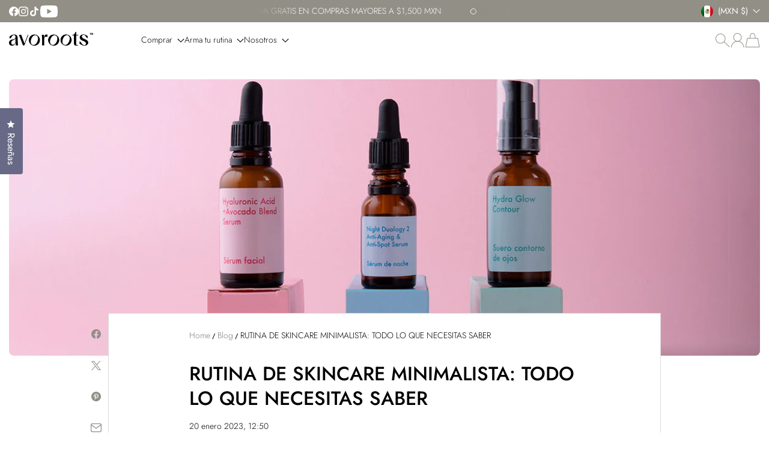

--- FILE ---
content_type: text/html; charset=utf-8
request_url: https://avoroots.com/blogs/blog/rutina-de-skincare-minimalista-todo-lo-que-necesitas-saber
body_size: 50001
content:
<!doctype html>
<html class="no-js" lang="es">
  <head>
    <meta charset="utf-8">
    <meta content="IE=edge" http-equiv="X-UA-Compatible">
    <meta content="width=device-width,initial-scale=1" name="viewport">
    <meta content="" name="theme-color">
    <link href="https://avoroots.com/blogs/blog/rutina-de-skincare-minimalista-todo-lo-que-necesitas-saber" rel="canonical">
    <link crossorigin href="https://cdn.shopify.com" rel="preconnect"><link href="//avoroots.com/cdn/shop/files/AVOROOTS_FAVICON.png?crop=center&height=32&v=1724970312&width=32" rel="icon" type="image/png"><link crossorigin href="https://fonts.shopifycdn.com" rel="preconnect"><title>
      RUTINA DE SKINCARE MINIMALISTA: TODO LO QUE NECESITAS SABER
        &ndash; Avoroots</title>

    
      <meta content=" Año Nuevo, piel nueva. Si uno de tus propósitos fue cuidar más de tu carita y por fin te decidiste a iniciar en esto del mundo del skincare, ¡bienvenida a esta guía que te voy a compartir para crear una rutina de skincare minimalista y con productos 100% mexicanos y uno de ellos sustentable! Descubre cuál es al leer l" name="description">
    

    

<meta property="og:site_name" content="Avoroots">
<meta property="og:url" content="https://avoroots.com/blogs/blog/rutina-de-skincare-minimalista-todo-lo-que-necesitas-saber">
<meta property="og:title" content="RUTINA DE SKINCARE MINIMALISTA: TODO LO QUE NECESITAS SABER">
<meta property="og:type" content="article">
<meta property="og:description" content=" Año Nuevo, piel nueva. Si uno de tus propósitos fue cuidar más de tu carita y por fin te decidiste a iniciar en esto del mundo del skincare, ¡bienvenida a esta guía que te voy a compartir para crear una rutina de skincare minimalista y con productos 100% mexicanos y uno de ellos sustentable! Descubre cuál es al leer l"><meta property="og:image" content="http://avoroots.com/cdn/shop/articles/Avoroots-blog-portada.jpg?v=1674158686">
  <meta property="og:image:secure_url" content="https://avoroots.com/cdn/shop/articles/Avoroots-blog-portada.jpg?v=1674158686">
  <meta property="og:image:width" content="1361">
  <meta property="og:image:height" content="681"><meta name="twitter:card" content="summary_large_image">
<meta name="twitter:title" content="RUTINA DE SKINCARE MINIMALISTA: TODO LO QUE NECESITAS SABER">
<meta name="twitter:description" content=" Año Nuevo, piel nueva. Si uno de tus propósitos fue cuidar más de tu carita y por fin te decidiste a iniciar en esto del mundo del skincare, ¡bienvenida a esta guía que te voy a compartir para crear una rutina de skincare minimalista y con productos 100% mexicanos y uno de ellos sustentable! Descubre cuál es al leer l">

    <script>window.performance && window.performance.mark && window.performance.mark('shopify.content_for_header.start');</script><meta name="facebook-domain-verification" content="u44jlbr8v6b2yitu09p650it2oxq0h">
<meta name="facebook-domain-verification" content="tzy4q8mgxizdhznd8hn64w9necxntw">
<meta name="google-site-verification" content="lzOQbr84Vx6aFXV1hkSZDYRI_05NIfHr1FuKzHlFWv4">
<meta name="google-site-verification" content="j9G1Q0t2GkzN3c-XgICifmtS6GTY1CDdmAm61H_URMo">
<meta id="shopify-digital-wallet" name="shopify-digital-wallet" content="/51353976988/digital_wallets/dialog">
<meta name="shopify-checkout-api-token" content="46704db2955f89f1e6604862702f56e4">
<meta id="in-context-paypal-metadata" data-shop-id="51353976988" data-venmo-supported="false" data-environment="production" data-locale="es_ES" data-paypal-v4="true" data-currency="MXN">
<link rel="alternate" type="application/atom+xml" title="Feed" href="/blogs/blog.atom" />
<script async="async" src="/checkouts/internal/preloads.js?locale=es-MX"></script>
<script id="shopify-features" type="application/json">{"accessToken":"46704db2955f89f1e6604862702f56e4","betas":["rich-media-storefront-analytics"],"domain":"avoroots.com","predictiveSearch":true,"shopId":51353976988,"locale":"es"}</script>
<script>var Shopify = Shopify || {};
Shopify.shop = "avoroots.myshopify.com";
Shopify.locale = "es";
Shopify.currency = {"active":"MXN","rate":"1.0"};
Shopify.country = "MX";
Shopify.theme = {"name":"Updated copy of Flawless (5 NOV 24)","id":138968563868,"schema_name":"Flawless","schema_version":"4.1.0","theme_store_id":2847,"role":"main"};
Shopify.theme.handle = "null";
Shopify.theme.style = {"id":null,"handle":null};
Shopify.cdnHost = "avoroots.com/cdn";
Shopify.routes = Shopify.routes || {};
Shopify.routes.root = "/";</script>
<script type="module">!function(o){(o.Shopify=o.Shopify||{}).modules=!0}(window);</script>
<script>!function(o){function n(){var o=[];function n(){o.push(Array.prototype.slice.apply(arguments))}return n.q=o,n}var t=o.Shopify=o.Shopify||{};t.loadFeatures=n(),t.autoloadFeatures=n()}(window);</script>
<script id="shop-js-analytics" type="application/json">{"pageType":"article"}</script>
<script defer="defer" async type="module" src="//avoroots.com/cdn/shopifycloud/shop-js/modules/v2/client.init-shop-cart-sync_CvZOh8Af.es.esm.js"></script>
<script defer="defer" async type="module" src="//avoroots.com/cdn/shopifycloud/shop-js/modules/v2/chunk.common_3Rxs6Qxh.esm.js"></script>
<script type="module">
  await import("//avoroots.com/cdn/shopifycloud/shop-js/modules/v2/client.init-shop-cart-sync_CvZOh8Af.es.esm.js");
await import("//avoroots.com/cdn/shopifycloud/shop-js/modules/v2/chunk.common_3Rxs6Qxh.esm.js");

  window.Shopify.SignInWithShop?.initShopCartSync?.({"fedCMEnabled":true,"windoidEnabled":true});

</script>
<script>(function() {
  var isLoaded = false;
  function asyncLoad() {
    if (isLoaded) return;
    isLoaded = true;
    var urls = ["https:\/\/seo.apps.avada.io\/scripttag\/avada-seo-installed.js?shop=avoroots.myshopify.com","https:\/\/cdn1.avada.io\/flying-pages\/module.js?shop=avoroots.myshopify.com","https:\/\/instafeed.nfcube.com\/cdn\/104b8c295d0eefaf3f77edc2f6bff769.js?shop=avoroots.myshopify.com","\/\/sfo2.digitaloceanspaces.com\/woohoo\/public\/script\/30926\/script.js?1759280238\u0026shop=avoroots.myshopify.com"];
    for (var i = 0; i < urls.length; i++) {
      var s = document.createElement('script');
      s.type = 'text/javascript';
      s.async = true;
      s.src = urls[i];
      var x = document.getElementsByTagName('script')[0];
      x.parentNode.insertBefore(s, x);
    }
  };
  if(window.attachEvent) {
    window.attachEvent('onload', asyncLoad);
  } else {
    window.addEventListener('load', asyncLoad, false);
  }
})();</script>
<script id="__st">var __st={"a":51353976988,"offset":-21600,"reqid":"81a30503-21eb-4c6d-a316-b47196a9f28a-1768660243","pageurl":"avoroots.com\/blogs\/blog\/rutina-de-skincare-minimalista-todo-lo-que-necesitas-saber","s":"articles-559105147036","u":"1d368ce42612","p":"article","rtyp":"article","rid":559105147036};</script>
<script>window.ShopifyPaypalV4VisibilityTracking = true;</script>
<script id="captcha-bootstrap">!function(){'use strict';const t='contact',e='account',n='new_comment',o=[[t,t],['blogs',n],['comments',n],[t,'customer']],c=[[e,'customer_login'],[e,'guest_login'],[e,'recover_customer_password'],[e,'create_customer']],r=t=>t.map((([t,e])=>`form[action*='/${t}']:not([data-nocaptcha='true']) input[name='form_type'][value='${e}']`)).join(','),a=t=>()=>t?[...document.querySelectorAll(t)].map((t=>t.form)):[];function s(){const t=[...o],e=r(t);return a(e)}const i='password',u='form_key',d=['recaptcha-v3-token','g-recaptcha-response','h-captcha-response',i],f=()=>{try{return window.sessionStorage}catch{return}},m='__shopify_v',_=t=>t.elements[u];function p(t,e,n=!1){try{const o=window.sessionStorage,c=JSON.parse(o.getItem(e)),{data:r}=function(t){const{data:e,action:n}=t;return t[m]||n?{data:e,action:n}:{data:t,action:n}}(c);for(const[e,n]of Object.entries(r))t.elements[e]&&(t.elements[e].value=n);n&&o.removeItem(e)}catch(o){console.error('form repopulation failed',{error:o})}}const l='form_type',E='cptcha';function T(t){t.dataset[E]=!0}const w=window,h=w.document,L='Shopify',v='ce_forms',y='captcha';let A=!1;((t,e)=>{const n=(g='f06e6c50-85a8-45c8-87d0-21a2b65856fe',I='https://cdn.shopify.com/shopifycloud/storefront-forms-hcaptcha/ce_storefront_forms_captcha_hcaptcha.v1.5.2.iife.js',D={infoText:'Protegido por hCaptcha',privacyText:'Privacidad',termsText:'Términos'},(t,e,n)=>{const o=w[L][v],c=o.bindForm;if(c)return c(t,g,e,D).then(n);var r;o.q.push([[t,g,e,D],n]),r=I,A||(h.body.append(Object.assign(h.createElement('script'),{id:'captcha-provider',async:!0,src:r})),A=!0)});var g,I,D;w[L]=w[L]||{},w[L][v]=w[L][v]||{},w[L][v].q=[],w[L][y]=w[L][y]||{},w[L][y].protect=function(t,e){n(t,void 0,e),T(t)},Object.freeze(w[L][y]),function(t,e,n,w,h,L){const[v,y,A,g]=function(t,e,n){const i=e?o:[],u=t?c:[],d=[...i,...u],f=r(d),m=r(i),_=r(d.filter((([t,e])=>n.includes(e))));return[a(f),a(m),a(_),s()]}(w,h,L),I=t=>{const e=t.target;return e instanceof HTMLFormElement?e:e&&e.form},D=t=>v().includes(t);t.addEventListener('submit',(t=>{const e=I(t);if(!e)return;const n=D(e)&&!e.dataset.hcaptchaBound&&!e.dataset.recaptchaBound,o=_(e),c=g().includes(e)&&(!o||!o.value);(n||c)&&t.preventDefault(),c&&!n&&(function(t){try{if(!f())return;!function(t){const e=f();if(!e)return;const n=_(t);if(!n)return;const o=n.value;o&&e.removeItem(o)}(t);const e=Array.from(Array(32),(()=>Math.random().toString(36)[2])).join('');!function(t,e){_(t)||t.append(Object.assign(document.createElement('input'),{type:'hidden',name:u})),t.elements[u].value=e}(t,e),function(t,e){const n=f();if(!n)return;const o=[...t.querySelectorAll(`input[type='${i}']`)].map((({name:t})=>t)),c=[...d,...o],r={};for(const[a,s]of new FormData(t).entries())c.includes(a)||(r[a]=s);n.setItem(e,JSON.stringify({[m]:1,action:t.action,data:r}))}(t,e)}catch(e){console.error('failed to persist form',e)}}(e),e.submit())}));const S=(t,e)=>{t&&!t.dataset[E]&&(n(t,e.some((e=>e===t))),T(t))};for(const o of['focusin','change'])t.addEventListener(o,(t=>{const e=I(t);D(e)&&S(e,y())}));const B=e.get('form_key'),M=e.get(l),P=B&&M;t.addEventListener('DOMContentLoaded',(()=>{const t=y();if(P)for(const e of t)e.elements[l].value===M&&p(e,B);[...new Set([...A(),...v().filter((t=>'true'===t.dataset.shopifyCaptcha))])].forEach((e=>S(e,t)))}))}(h,new URLSearchParams(w.location.search),n,t,e,['guest_login'])})(!0,!0)}();</script>
<script integrity="sha256-4kQ18oKyAcykRKYeNunJcIwy7WH5gtpwJnB7kiuLZ1E=" data-source-attribution="shopify.loadfeatures" defer="defer" src="//avoroots.com/cdn/shopifycloud/storefront/assets/storefront/load_feature-a0a9edcb.js" crossorigin="anonymous"></script>
<script data-source-attribution="shopify.dynamic_checkout.dynamic.init">var Shopify=Shopify||{};Shopify.PaymentButton=Shopify.PaymentButton||{isStorefrontPortableWallets:!0,init:function(){window.Shopify.PaymentButton.init=function(){};var t=document.createElement("script");t.src="https://avoroots.com/cdn/shopifycloud/portable-wallets/latest/portable-wallets.es.js",t.type="module",document.head.appendChild(t)}};
</script>
<script data-source-attribution="shopify.dynamic_checkout.buyer_consent">
  function portableWalletsHideBuyerConsent(e){var t=document.getElementById("shopify-buyer-consent"),n=document.getElementById("shopify-subscription-policy-button");t&&n&&(t.classList.add("hidden"),t.setAttribute("aria-hidden","true"),n.removeEventListener("click",e))}function portableWalletsShowBuyerConsent(e){var t=document.getElementById("shopify-buyer-consent"),n=document.getElementById("shopify-subscription-policy-button");t&&n&&(t.classList.remove("hidden"),t.removeAttribute("aria-hidden"),n.addEventListener("click",e))}window.Shopify?.PaymentButton&&(window.Shopify.PaymentButton.hideBuyerConsent=portableWalletsHideBuyerConsent,window.Shopify.PaymentButton.showBuyerConsent=portableWalletsShowBuyerConsent);
</script>
<script data-source-attribution="shopify.dynamic_checkout.cart.bootstrap">document.addEventListener("DOMContentLoaded",(function(){function t(){return document.querySelector("shopify-accelerated-checkout-cart, shopify-accelerated-checkout")}if(t())Shopify.PaymentButton.init();else{new MutationObserver((function(e,n){t()&&(Shopify.PaymentButton.init(),n.disconnect())})).observe(document.body,{childList:!0,subtree:!0})}}));
</script>
<script id='scb4127' type='text/javascript' async='' src='https://avoroots.com/cdn/shopifycloud/privacy-banner/storefront-banner.js'></script><link id="shopify-accelerated-checkout-styles" rel="stylesheet" media="screen" href="https://avoroots.com/cdn/shopifycloud/portable-wallets/latest/accelerated-checkout-backwards-compat.css" crossorigin="anonymous">
<style id="shopify-accelerated-checkout-cart">
        #shopify-buyer-consent {
  margin-top: 1em;
  display: inline-block;
  width: 100%;
}

#shopify-buyer-consent.hidden {
  display: none;
}

#shopify-subscription-policy-button {
  background: none;
  border: none;
  padding: 0;
  text-decoration: underline;
  font-size: inherit;
  cursor: pointer;
}

#shopify-subscription-policy-button::before {
  box-shadow: none;
}

      </style>

<script>window.performance && window.performance.mark && window.performance.mark('shopify.content_for_header.end');</script><link
        as="font"
        crossorigin
        href="//avoroots.com/cdn/fonts/jost/jost_n3.a5df7448b5b8c9a76542f085341dff794ff2a59d.woff2"
        rel="preload"
        type="font/woff2"
      ><link
        as="font"
        crossorigin
        href="//avoroots.com/cdn/fonts/jost/jost_n5.7c8497861ffd15f4e1284cd221f14658b0e95d61.woff2"
        rel="preload"
        type="font/woff2"
      >
      <link
        as="font"
        crossorigin
        href="//avoroots.com/cdn/fonts/halant/halant_n4.7a3ca1dd5e401bca6e0e60419988fc6cfb4396fb.woff2"
        rel="preload"
        type="font/woff2"
      >
    <style data-shopify>
      @font-face {
  font-family: Jost;
  font-weight: 300;
  font-style: normal;
  font-display: fallback;
  src: url("//avoroots.com/cdn/fonts/jost/jost_n3.a5df7448b5b8c9a76542f085341dff794ff2a59d.woff2") format("woff2"),
       url("//avoroots.com/cdn/fonts/jost/jost_n3.882941f5a26d0660f7dd135c08afc57fc6939a07.woff") format("woff");
}

      
      @font-face {
  font-family: Jost;
  font-weight: 400;
  font-style: normal;
  font-display: fallback;
  src: url("//avoroots.com/cdn/fonts/jost/jost_n4.d47a1b6347ce4a4c9f437608011273009d91f2b7.woff2") format("woff2"),
       url("//avoroots.com/cdn/fonts/jost/jost_n4.791c46290e672b3f85c3d1c651ef2efa3819eadd.woff") format("woff");
}

      
      @font-face {
  font-family: Jost;
  font-weight: 500;
  font-style: normal;
  font-display: fallback;
  src: url("//avoroots.com/cdn/fonts/jost/jost_n5.7c8497861ffd15f4e1284cd221f14658b0e95d61.woff2") format("woff2"),
       url("//avoroots.com/cdn/fonts/jost/jost_n5.fb6a06896db583cc2df5ba1b30d9c04383119dd9.woff") format("woff");
}

      @font-face {
  font-family: Halant;
  font-weight: 400;
  font-style: normal;
  font-display: fallback;
  src: url("//avoroots.com/cdn/fonts/halant/halant_n4.7a3ca1dd5e401bca6e0e60419988fc6cfb4396fb.woff2") format("woff2"),
       url("//avoroots.com/cdn/fonts/halant/halant_n4.38c179b4994871894f8956587b45f527a9326a7a.woff") format("woff");
}

    </style>

    <style data-shopify>
      
        
        :root,
        .color-scheme-1{
          --color-text: #000000;

          --color-text-rgb: 0 0 0;

          --color-background: #ffffff;

          --gradient-background: ;

          --color-button-background: #928f86;

          --color-button-background-rgb: 146 143 134;

          --color-button-text: #ffffff;

          --color-button-border: #928f86;

          --color-button-background-outline: #ffffff;

          --color-button-text-outline: #928f86;

          --color-button-border-outline: #928f86;

          --color-icon: #928f86;

          --color-icon-rgb: 146 143 134;

          --color-link: #928f86;

          --color-input-variant-color: 146 143 134;

          --color-input-color: #928f86;

          --color-input-color-rgb: 146 143 134;

          --color-border : 218 217 217;

          --color-controls : 146 143 134;

        }

      
        
        
        .color-scheme-2{
          --color-text: #ffffff;

          --color-text-rgb: 255 255 255;

          --color-background: #928f86;

          --gradient-background: ;

          --color-button-background: #a2c3a9;

          --color-button-background-rgb: 162 195 169;

          --color-button-text: #ffffff;

          --color-button-border: #a2c3a9;

          --color-button-background-outline: #928f86;

          --color-button-text-outline: #ffffff;

          --color-button-border-outline: #ffffff;

          --color-icon: #ffffff;

          --color-icon-rgb: 255 255 255;

          --color-link: #ffffff;

          --color-input-variant-color: 0 0 0;

          --color-input-color: #ffffff;

          --color-input-color-rgb: 255 255 255;

          --color-border : 255 255 255;

          --color-controls : 255 255 255;

        }

      
        
        
        .color-scheme-3{
          --color-text: #ffffff;

          --color-text-rgb: 255 255 255;

          --color-background: #a2c3a9;

          --gradient-background: ;

          --color-button-background: #000000;

          --color-button-background-rgb: 0 0 0;

          --color-button-text: #ffffff;

          --color-button-border: #000000;

          --color-button-background-outline: #a2c3a9;

          --color-button-text-outline: #000000;

          --color-button-border-outline: #000000;

          --color-icon: #000000;

          --color-icon-rgb: 0 0 0;

          --color-link: #000000;

          --color-input-variant-color: 0 0 0;

          --color-input-color: #000000;

          --color-input-color-rgb: 0 0 0;

          --color-border : 218 217 217;

          --color-controls : 0 0 0;

        }

      
        
        
        .color-scheme-4{
          --color-text: #000000;

          --color-text-rgb: 0 0 0;

          --color-background: #eac69f;

          --gradient-background: ;

          --color-button-background: ;

          --color-button-background-rgb: ;

          --color-button-text: #ffffff;

          --color-button-border: ;

          --color-button-background-outline: #eac69f;

          --color-button-text-outline: #000000;

          --color-button-border-outline: #000000;

          --color-icon: #000000;

          --color-icon-rgb: 0 0 0;

          --color-link: #000000;

          --color-input-variant-color: 0 0 0;

          --color-input-color: #000000;

          --color-input-color-rgb: 0 0 0;

          --color-border : 0 0 0;

          --color-controls : 0 0 0;

        }

      
        
        
        .color-scheme-5{
          --color-text: #ffffff;

          --color-text-rgb: 255 255 255;

          --color-background: #000000;

          --gradient-background: ;

          --color-button-background: ;

          --color-button-background-rgb: ;

          --color-button-text: #ffffff;

          --color-button-border: ;

          --color-button-background-outline: #000000;

          --color-button-text-outline: #ffffff;

          --color-button-border-outline: #ffffff;

          --color-icon: #eac69f;

          --color-icon-rgb: 234 198 159;

          --color-link: #eac69f;

          --color-input-variant-color: 255 255 255;

          --color-input-color: #ffffff;

          --color-input-color-rgb: 255 255 255;

          --color-border : 255 255 255;

          --color-controls : 255 255 255;

        }

      
        
        
        .color-scheme-6ba43cc4-9812-47b8-ba4d-810e7e96c23c{
          --color-text: #000000;

          --color-text-rgb: 0 0 0;

          --color-background: #ffffff;

          --gradient-background: ;

          --color-button-background: #eac69f;

          --color-button-background-rgb: 234 198 159;

          --color-button-text: #ffffff;

          --color-button-border: #eac69f;

          --color-button-background-outline: #ffffff;

          --color-button-text-outline: #928f86;

          --color-button-border-outline: #928f86;

          --color-icon: #928f86;

          --color-icon-rgb: 146 143 134;

          --color-link: #928f86;

          --color-input-variant-color: 146 143 134;

          --color-input-color: #928f86;

          --color-input-color-rgb: 146 143 134;

          --color-border : 218 217 217;

          --color-controls : 146 143 134;

        }

      

      body, .color-scheme-1, .color-scheme-2, .color-scheme-3, .color-scheme-4, .color-scheme-5, .color-scheme-6ba43cc4-9812-47b8-ba4d-810e7e96c23c
      {
        background-color: var(--color-background);
        color: var(--color-text);
      }
    </style>

    <script>
      document.documentElement.classList.add(`native-share--${navigator.share ? 'enabled' : 'disabled'}`);
    </script>
    <script
      defer
    >
    window.shopUrl = 'https://avoroots.com';
    window.routes = {
      cart_add_url: '/cart/add',
      cart_change_url: '/cart/change',
      cart_update_url: '/cart/update',
      cart_url: '/cart',
      predictive_search_url: '/search/suggest'
    };


    window.variantStrings = {
      addToCart: `+ Añadir a la bolsa`,
      soldOut: `Agotado`,
      unavailable: `No disponible`,
      unavailable_with_option: `[value] - No disponible`
    };

    window.accessibilityStrings = {
      recipientFormExpanded: `Formulario de destinatario de tarjeta regalo ampliado`,
      recipientFormCollapsed: `Formulario de destinatario de tarjeta regalo colapsado`
    };
    window.Shopify.money_format = "$ {{amount}} MXN"

    window.drawer = {
      options: `Opciones`,
      quickView: `Vista rápida`,
    }

    window.animation = true
    </script>

    
    <script defer src="//avoroots.com/cdn/shop/t/11/assets/base.js?v=113160481330799329141730831233"></script>

    <link href="//avoroots.com/cdn/shop/t/11/assets/animation.css?v=34257311475116789901730831233" rel="stylesheet" type="text/css" media="all" />

    <link href="//avoroots.com/cdn/shop/t/11/assets/base.css?v=93807846232282952151730831233" rel="stylesheet" type="text/css" media="all" />

    <script defer="defer" src="//avoroots.com/cdn/shop/t/11/assets/predictive-search.js?v=23013125325815727351730831233"></script><style>
      :root
      {
        --font-header-weight: 500;
        --font-body-weight: 300;
        --font-body-weight-bold: 400;
        --font-button-weight: 400;
        --font-head-family: Jost, sans-serif;
        --font-body-family: Jost, sans-serif;
        --font-button-family: Halant, serif;
        --font-heading-scale: 1.0;
        --font-body-scale: 1.0;
        --font-button-scale: 1.0;
        --card-image-background: #FFFFFF;
        --offer-text: #eac69f;
        --bg-sale-badge-color: #d75559;
        --bg-soldout-badge-color: #928f86;
        --text-sale-badge-color: #ffffff;
        --text-soldout-badge-color: #FFFFFF;
        --container-width : 1340px;
        --object-fit: cover;
        --COLOR-TRANSPARENT: rgba(255, 255, 255, 0);
        --clr-17: #171717;
        --clr-2c: #2c2c2c;
        --clr-84: #848484;
        --clr-6f: #6f6f6f;
        --clr-73: #737373;
        --COLOR-DARK-GRAY: #e6dfd4;
        --COLOR-LIGHT-GRAY: #c4c4c4;
        --COLOR-A7: #a7a7a7;
        --COLOR-AB: #ababab;
        --COLOR-B8: #b8b8b8;
        --COLOR-E5: #e5e5e5;
        --COLOR-EB: #ebebeb;
        --COLOR-DE: #dedede;
        --COLOR-D3: #d3d3d3;
        --COLOR-DB: #dbdbdb;
        --COLOR-3A: #3a3a3a;
        --COLOR-D4: #d4d4d4;
        --COLOR-D9: #d9d9d9;
        --COLOR-EE: #eeeeee;
        --COLOR-CA: #cacaca;
        --COLOR-CB: #cbcbcb;
        --COLOR-B8: #b8b8b8;
        --COLOR-E9: #e9e9e9;
        --COLOR-E6: #e6e6e6;
        --COLOR-98: #989898;
        --COLOR-ED: #ededed;
        --COLOR-RED: #ba3e38;
        --COLOR-F4: #f4f4f4;
        --COLOR-LIGHT-RED: #fdf1f1;
        --COLOR-LIGHT-GREEN: #e6feeb;
        --COLOR-GREEN: #469b49;
        --COLOR-CYAN-BLUE: #08f;
        --black: #000000;
        --white: #ffffff;
        --svg-background:  35,35,35;
        --error-background-color: #FDF1F1;
        --error-text-color: #BA3E38;
        --success-background-color: #E6FEEB;
        --success-text-color: #469B49;
        --button-border-radius: 10px;
        --input-border-radius: 10px;
        --block-border-radius: 8px;
        --menu-drawer-border-radius: 0px;

      }
    </style>

    <script>
      document.documentElement.className = document.documentElement.className.replace('no-js', 'js');
      if (Shopify.designMode) {
        document.documentElement.classList.add('shopify-design-mode');
      }
    </script>
  <!-- BEGIN app block: shopify://apps/okendo/blocks/theme-settings/bb689e69-ea70-4661-8fb7-ad24a2e23c29 --><!-- BEGIN app snippet: header-metafields -->










    <style type="text/css" data-href="https://d3hw6dc1ow8pp2.cloudfront.net/reviews-widget-plus/css/okendo-reviews-styles.8dfe73f0.css"></style><style type="text/css" data-href="https://d3hw6dc1ow8pp2.cloudfront.net/reviews-widget-plus/css/modules/okendo-star-rating.86dbf7f0.css"></style><style type="text/css" data-href="https://d3hw6dc1ow8pp2.cloudfront.net/reviews-widget-plus/css/modules/okendo-reviews-summary.acd845f4.css"></style><style type="text/css">.okeReviews[data-oke-container],div.okeReviews{font-size:14px;font-size:var(--oke-text-regular);font-weight:400;font-family:var(--oke-text-fontFamily);line-height:1.6}.okeReviews[data-oke-container] *,.okeReviews[data-oke-container] :after,.okeReviews[data-oke-container] :before,div.okeReviews *,div.okeReviews :after,div.okeReviews :before{box-sizing:border-box}.okeReviews[data-oke-container] h1,.okeReviews[data-oke-container] h2,.okeReviews[data-oke-container] h3,.okeReviews[data-oke-container] h4,.okeReviews[data-oke-container] h5,.okeReviews[data-oke-container] h6,div.okeReviews h1,div.okeReviews h2,div.okeReviews h3,div.okeReviews h4,div.okeReviews h5,div.okeReviews h6{font-size:1em;font-weight:400;line-height:1.4;margin:0}.okeReviews[data-oke-container] ul,div.okeReviews ul{padding:0;margin:0}.okeReviews[data-oke-container] li,div.okeReviews li{list-style-type:none;padding:0}.okeReviews[data-oke-container] p,div.okeReviews p{line-height:1.8;margin:0 0 4px}.okeReviews[data-oke-container] p:last-child,div.okeReviews p:last-child{margin-bottom:0}.okeReviews[data-oke-container] a,div.okeReviews a{text-decoration:none;color:inherit}.okeReviews[data-oke-container] button,div.okeReviews button{border-radius:0;border:0;box-shadow:none;margin:0;width:auto;min-width:auto;padding:0;background-color:transparent;min-height:auto}.okeReviews[data-oke-container] button,.okeReviews[data-oke-container] input,.okeReviews[data-oke-container] select,.okeReviews[data-oke-container] textarea,div.okeReviews button,div.okeReviews input,div.okeReviews select,div.okeReviews textarea{font-family:inherit;font-size:1em}.okeReviews[data-oke-container] label,.okeReviews[data-oke-container] select,div.okeReviews label,div.okeReviews select{display:inline}.okeReviews[data-oke-container] select,div.okeReviews select{width:auto}.okeReviews[data-oke-container] article,.okeReviews[data-oke-container] aside,div.okeReviews article,div.okeReviews aside{margin:0}.okeReviews[data-oke-container] table,div.okeReviews table{background:transparent;border:0;border-collapse:collapse;border-spacing:0;font-family:inherit;font-size:1em;table-layout:auto}.okeReviews[data-oke-container] table td,.okeReviews[data-oke-container] table th,.okeReviews[data-oke-container] table tr,div.okeReviews table td,div.okeReviews table th,div.okeReviews table tr{border:0;font-family:inherit;font-size:1em}.okeReviews[data-oke-container] table td,.okeReviews[data-oke-container] table th,div.okeReviews table td,div.okeReviews table th{background:transparent;font-weight:400;letter-spacing:normal;padding:0;text-align:left;text-transform:none;vertical-align:middle}.okeReviews[data-oke-container] table tr:hover td,.okeReviews[data-oke-container] table tr:hover th,div.okeReviews table tr:hover td,div.okeReviews table tr:hover th{background:transparent}.okeReviews[data-oke-container] fieldset,div.okeReviews fieldset{border:0;padding:0;margin:0;min-width:0}.okeReviews[data-oke-container] img,div.okeReviews img{max-width:none}.okeReviews[data-oke-container] div:empty,div.okeReviews div:empty{display:block}.okeReviews[data-oke-container] .oke-icon:before,div.okeReviews .oke-icon:before{font-family:oke-widget-icons!important;font-style:normal;font-weight:400;font-variant:normal;text-transform:none;line-height:1;-webkit-font-smoothing:antialiased;-moz-osx-font-smoothing:grayscale;color:inherit}.okeReviews[data-oke-container] .oke-icon--select-arrow:before,div.okeReviews .oke-icon--select-arrow:before{content:""}.okeReviews[data-oke-container] .oke-icon--loading:before,div.okeReviews .oke-icon--loading:before{content:""}.okeReviews[data-oke-container] .oke-icon--pencil:before,div.okeReviews .oke-icon--pencil:before{content:""}.okeReviews[data-oke-container] .oke-icon--filter:before,div.okeReviews .oke-icon--filter:before{content:""}.okeReviews[data-oke-container] .oke-icon--play:before,div.okeReviews .oke-icon--play:before{content:""}.okeReviews[data-oke-container] .oke-icon--tick-circle:before,div.okeReviews .oke-icon--tick-circle:before{content:""}.okeReviews[data-oke-container] .oke-icon--chevron-left:before,div.okeReviews .oke-icon--chevron-left:before{content:""}.okeReviews[data-oke-container] .oke-icon--chevron-right:before,div.okeReviews .oke-icon--chevron-right:before{content:""}.okeReviews[data-oke-container] .oke-icon--thumbs-down:before,div.okeReviews .oke-icon--thumbs-down:before{content:""}.okeReviews[data-oke-container] .oke-icon--thumbs-up:before,div.okeReviews .oke-icon--thumbs-up:before{content:""}.okeReviews[data-oke-container] .oke-icon--close:before,div.okeReviews .oke-icon--close:before{content:""}.okeReviews[data-oke-container] .oke-icon--chevron-up:before,div.okeReviews .oke-icon--chevron-up:before{content:""}.okeReviews[data-oke-container] .oke-icon--chevron-down:before,div.okeReviews .oke-icon--chevron-down:before{content:""}.okeReviews[data-oke-container] .oke-icon--star:before,div.okeReviews .oke-icon--star:before{content:""}.okeReviews[data-oke-container] .oke-icon--magnifying-glass:before,div.okeReviews .oke-icon--magnifying-glass:before{content:""}@font-face{font-family:oke-widget-icons;src:url(https://d3hw6dc1ow8pp2.cloudfront.net/reviews-widget-plus/fonts/oke-widget-icons.ttf) format("truetype"),url(https://d3hw6dc1ow8pp2.cloudfront.net/reviews-widget-plus/fonts/oke-widget-icons.woff) format("woff"),url(https://d3hw6dc1ow8pp2.cloudfront.net/reviews-widget-plus/img/oke-widget-icons.bc0d6b0a.svg) format("svg");font-weight:400;font-style:normal;font-display:block}.okeReviews[data-oke-container] .oke-button,div.okeReviews .oke-button{display:inline-block;border-style:solid;border-color:var(--oke-button-borderColor);border-width:var(--oke-button-borderWidth);background-color:var(--oke-button-backgroundColor);line-height:1;padding:12px 24px;margin:0;border-radius:var(--oke-button-borderRadius);color:var(--oke-button-textColor);text-align:center;position:relative;font-weight:var(--oke-button-fontWeight);font-size:var(--oke-button-fontSize);font-family:var(--oke-button-fontFamily);outline:0}.okeReviews[data-oke-container] .oke-button-text,.okeReviews[data-oke-container] .oke-button .oke-icon,div.okeReviews .oke-button-text,div.okeReviews .oke-button .oke-icon{line-height:1}.okeReviews[data-oke-container] .oke-button.oke-is-loading,div.okeReviews .oke-button.oke-is-loading{position:relative}.okeReviews[data-oke-container] .oke-button.oke-is-loading:before,div.okeReviews .oke-button.oke-is-loading:before{font-family:oke-widget-icons!important;font-style:normal;font-weight:400;font-variant:normal;text-transform:none;line-height:1;-webkit-font-smoothing:antialiased;-moz-osx-font-smoothing:grayscale;content:"";color:undefined;font-size:12px;display:inline-block;animation:oke-spin 1s linear infinite;position:absolute;width:12px;height:12px;top:0;left:0;bottom:0;right:0;margin:auto}.okeReviews[data-oke-container] .oke-button.oke-is-loading>*,div.okeReviews .oke-button.oke-is-loading>*{opacity:0}.okeReviews[data-oke-container] .oke-button.oke-is-active,div.okeReviews .oke-button.oke-is-active{background-color:var(--oke-button-backgroundColorActive);color:var(--oke-button-textColorActive);border-color:var(--oke-button-borderColorActive)}.okeReviews[data-oke-container] .oke-button:not(.oke-is-loading),div.okeReviews .oke-button:not(.oke-is-loading){cursor:pointer}.okeReviews[data-oke-container] .oke-button:not(.oke-is-loading):not(.oke-is-active):hover,div.okeReviews .oke-button:not(.oke-is-loading):not(.oke-is-active):hover{background-color:var(--oke-button-backgroundColorHover);color:var(--oke-button-textColorHover);border-color:var(--oke-button-borderColorHover);box-shadow:0 0 0 2px var(--oke-button-backgroundColorHover)}.okeReviews[data-oke-container] .oke-button:not(.oke-is-loading):not(.oke-is-active):active,.okeReviews[data-oke-container] .oke-button:not(.oke-is-loading):not(.oke-is-active):hover:active,div.okeReviews .oke-button:not(.oke-is-loading):not(.oke-is-active):active,div.okeReviews .oke-button:not(.oke-is-loading):not(.oke-is-active):hover:active{background-color:var(--oke-button-backgroundColorActive);color:var(--oke-button-textColorActive);border-color:var(--oke-button-borderColorActive)}.okeReviews[data-oke-container] .oke-title,div.okeReviews .oke-title{font-weight:var(--oke-title-fontWeight);font-size:var(--oke-title-fontSize);font-family:var(--oke-title-fontFamily)}.okeReviews[data-oke-container] .oke-bodyText,div.okeReviews .oke-bodyText{font-weight:var(--oke-bodyText-fontWeight);font-size:var(--oke-bodyText-fontSize);font-family:var(--oke-bodyText-fontFamily)}.okeReviews[data-oke-container] .oke-linkButton,div.okeReviews .oke-linkButton{cursor:pointer;font-weight:700;pointer-events:auto;text-decoration:underline}.okeReviews[data-oke-container] .oke-linkButton:hover,div.okeReviews .oke-linkButton:hover{text-decoration:none}.okeReviews[data-oke-container] .oke-readMore,div.okeReviews .oke-readMore{cursor:pointer;color:inherit;text-decoration:underline}.okeReviews[data-oke-container] .oke-select,div.okeReviews .oke-select{cursor:pointer;background-repeat:no-repeat;background-position-x:100%;background-position-y:50%;border:none;padding:0 24px 0 12px;appearance:none;color:inherit;-webkit-appearance:none;background-color:transparent;background-image:url("data:image/svg+xml;charset=utf-8,%3Csvg fill='currentColor' xmlns='http://www.w3.org/2000/svg' viewBox='0 0 24 24'%3E%3Cpath d='M7 10l5 5 5-5z'/%3E%3Cpath d='M0 0h24v24H0z' fill='none'/%3E%3C/svg%3E");outline-offset:4px}.okeReviews[data-oke-container] .oke-select:disabled,div.okeReviews .oke-select:disabled{background-color:transparent;background-image:url("data:image/svg+xml;charset=utf-8,%3Csvg fill='%239a9db1' xmlns='http://www.w3.org/2000/svg' viewBox='0 0 24 24'%3E%3Cpath d='M7 10l5 5 5-5z'/%3E%3Cpath d='M0 0h24v24H0z' fill='none'/%3E%3C/svg%3E")}.okeReviews[data-oke-container] .oke-loader,div.okeReviews .oke-loader{position:relative}.okeReviews[data-oke-container] .oke-loader:before,div.okeReviews .oke-loader:before{font-family:oke-widget-icons!important;font-style:normal;font-weight:400;font-variant:normal;text-transform:none;line-height:1;-webkit-font-smoothing:antialiased;-moz-osx-font-smoothing:grayscale;content:"";color:var(--oke-text-secondaryColor);font-size:12px;display:inline-block;animation:oke-spin 1s linear infinite;position:absolute;width:12px;height:12px;top:0;left:0;bottom:0;right:0;margin:auto}.okeReviews[data-oke-container] .oke-a11yText,div.okeReviews .oke-a11yText{border:0;clip:rect(0 0 0 0);height:1px;margin:-1px;overflow:hidden;padding:0;position:absolute;width:1px}.okeReviews[data-oke-container] .oke-hidden,div.okeReviews .oke-hidden{display:none}.okeReviews[data-oke-container] .oke-modal,div.okeReviews .oke-modal{bottom:0;left:0;overflow:auto;position:fixed;right:0;top:0;z-index:2147483647;max-height:100%;background-color:rgba(0,0,0,.5);padding:40px 0 32px}@media only screen and (min-width:1024px){.okeReviews[data-oke-container] .oke-modal,div.okeReviews .oke-modal{display:flex;align-items:center;padding:48px 0}}.okeReviews[data-oke-container] .oke-modal ::selection,div.okeReviews .oke-modal ::selection{background-color:rgba(39,45,69,.2)}.okeReviews[data-oke-container] .oke-modal,.okeReviews[data-oke-container] .oke-modal p,div.okeReviews .oke-modal,div.okeReviews .oke-modal p{color:#272d45}.okeReviews[data-oke-container] .oke-modal-content,div.okeReviews .oke-modal-content{background-color:#fff;margin:auto;position:relative;will-change:transform,opacity;width:calc(100% - 64px)}@media only screen and (min-width:1024px){.okeReviews[data-oke-container] .oke-modal-content,div.okeReviews .oke-modal-content{max-width:1000px}}.okeReviews[data-oke-container] .oke-modal-close,div.okeReviews .oke-modal-close{cursor:pointer;position:absolute;width:32px;height:32px;top:-32px;padding:4px;right:-4px;line-height:1}.okeReviews[data-oke-container] .oke-modal-close:before,div.okeReviews .oke-modal-close:before{font-family:oke-widget-icons!important;font-style:normal;font-weight:400;font-variant:normal;text-transform:none;line-height:1;-webkit-font-smoothing:antialiased;-moz-osx-font-smoothing:grayscale;content:"";color:#fff;font-size:24px;display:inline-block;width:24px;height:24px}.okeReviews[data-oke-container] .oke-modal-overlay,div.okeReviews .oke-modal-overlay{background-color:rgba(43,46,56,.9)}@media only screen and (min-width:1024px){.okeReviews[data-oke-container] .oke-modal--large .oke-modal-content,div.okeReviews .oke-modal--large .oke-modal-content{max-width:1200px}}.okeReviews[data-oke-container] .oke-modal .oke-helpful,.okeReviews[data-oke-container] .oke-modal .oke-helpful-vote-button,.okeReviews[data-oke-container] .oke-modal .oke-reviewContent-date,div.okeReviews .oke-modal .oke-helpful,div.okeReviews .oke-modal .oke-helpful-vote-button,div.okeReviews .oke-modal .oke-reviewContent-date{color:#676986}.oke-modal .okeReviews[data-oke-container].oke-w,.oke-modal div.okeReviews.oke-w{color:#272d45}.okeReviews[data-oke-container] .oke-tag,div.okeReviews .oke-tag{align-items:center;color:#272d45;display:flex;font-size:var(--oke-text-small);font-weight:600;text-align:left;position:relative;z-index:2;background-color:#f4f4f6;padding:4px 6px;border:none;border-radius:4px;gap:6px;line-height:1}.okeReviews[data-oke-container] .oke-tag svg,div.okeReviews .oke-tag svg{fill:currentColor;height:1rem}.okeReviews[data-oke-container] .hooper,div.okeReviews .hooper{height:auto}.okeReviews--left{text-align:left}.okeReviews--right{text-align:right}.okeReviews--center{text-align:center}.okeReviews :not([tabindex="-1"]):focus-visible{outline:5px auto highlight;outline:5px auto -webkit-focus-ring-color}.is-oke-modalOpen{overflow:hidden!important}img.oke-is-error{background-color:var(--oke-shadingColor);background-size:cover;background-position:50% 50%;box-shadow:inset 0 0 0 1px var(--oke-border-color)}@keyframes oke-spin{0%{transform:rotate(0deg)}to{transform:rotate(1turn)}}@keyframes oke-fade-in{0%{opacity:0}to{opacity:1}}
.oke-stars{line-height:1;position:relative;display:inline-block}.oke-stars-background svg{overflow:visible}.oke-stars-foreground{overflow:hidden;position:absolute;top:0;left:0}.oke-sr{display:inline-block;padding-top:var(--oke-starRating-spaceAbove);padding-bottom:var(--oke-starRating-spaceBelow)}.oke-sr .oke-is-clickable{cursor:pointer}.oke-sr-count,.oke-sr-rating,.oke-sr-stars{display:inline-block;vertical-align:middle}.oke-sr-stars{line-height:1;margin-right:8px}.oke-sr-rating{display:none}.oke-sr-count--brackets:before{content:"("}.oke-sr-count--brackets:after{content:")"}
.oke-rs{display:block}.oke-rs .oke-reviewsSummary-heading{position:relative}.oke-rs .oke-reviewsSummary-heading-skeleton{background:#e5e5eb;border-radius:4px;height:85%;left:0;max-width:150px;overflow:hidden;position:absolute;top:50%;transform:translateY(-50%);width:100%}.oke-rs .oke-reviewsSummary-heading-skeleton:after{animation:shimmer .8s linear infinite;background:linear-gradient(90deg,#e5e5eb,#f7f7f8 50%,#e5e5eb);background-repeat:no-repeat;background-size:250px 100%;content:"";display:block;height:100%;position:absolute;width:100%;top:0;left:0}@keyframes shimmer{0%{background-position:200%}to{background-position:-200%}}.oke-rs .oke-reviewsSummary.oke-is-preRender .oke-reviewsSummary-heading-text{opacity:0}.oke-rs .oke-reviewsSummary.oke-is-preRender .oke-reviewsSummary-summary{-webkit-mask:linear-gradient(180deg,#000 0,#000 40%,transparent 95%,transparent 0) 100% 50%/100% 100% repeat-x;mask:linear-gradient(180deg,#000 0,#000 40%,transparent 95%,transparent 0) 100% 50%/100% 100% repeat-x;max-height:150px}.okeReviews[data-oke-container] .oke-reviewsSummary .oke-tooltip,div.okeReviews .oke-reviewsSummary .oke-tooltip{display:inline-block;font-weight:400}.okeReviews[data-oke-container] .oke-reviewsSummary .oke-tooltip-trigger,div.okeReviews .oke-reviewsSummary .oke-tooltip-trigger{height:15px;width:15px;overflow:hidden;transform:translateY(-10%)}.okeReviews[data-oke-container] .oke-reviewsSummary-heading,div.okeReviews .oke-reviewsSummary-heading{align-items:center;column-gap:4px;display:inline-flex;font-weight:700;margin-bottom:8px}.okeReviews[data-oke-container] .oke-reviewsSummary-icon,div.okeReviews .oke-reviewsSummary-icon{fill:currentColor;font-size:14px}.okeReviews[data-oke-container] .oke-reviewsSummary-icon svg,div.okeReviews .oke-reviewsSummary-icon svg{vertical-align:initial}.okeReviews[data-oke-container] .oke-reviewsSummary-summary.oke-is-truncated,div.okeReviews .oke-reviewsSummary-summary.oke-is-truncated{display:-webkit-box;-webkit-box-orient:vertical;overflow:hidden;text-overflow:ellipsis}</style>

    <script type="application/json" id="oke-reviews-settings">{"subscriberId":"d1d39b2d-6414-413a-89d9-0d97c09dafe7","analyticsSettings":{"provider":"none"},"localeAndVariant":{"code":"es"},"widgetSettings":{"global":{"dateSettings":{"format":{"type":"relative"}},"hideOkendoBranding":false,"stars":{"backgroundColor":"#E5E5E5","borderColor":"#2C3E50","foregroundColor":"#FFCF2A","interspace":2,"shape":{"type":"default"},"showBorder":false},"showIncentiveIndicator":false,"searchEnginePaginationEnabled":false,"font":{"fontType":"inherit-from-page"}},"homepageCarousel":{"slidesPerPage":{"large":3,"medium":2},"totalSlides":12,"scrollBehaviour":"slide","style":{"showDates":true,"border":{"color":"#E5E5EB","width":{"value":1,"unit":"px"}},"headingFont":{"hasCustomFontSettings":false},"bodyFont":{"hasCustomFontSettings":false},"arrows":{"color":"#676986","size":{"value":24,"unit":"px"},"enabled":true},"avatar":{"backgroundColor":"#E5E5EB","placeholderTextColor":"#2C3E50","size":{"value":48,"unit":"px"},"enabled":true},"media":{"size":{"value":80,"unit":"px"},"imageGap":{"value":4,"unit":"px"},"enabled":true},"stars":{"height":{"value":18,"unit":"px"}},"productImageSize":{"value":48,"unit":"px"},"layout":{"name":"default","reviewDetailsPosition":"below","showProductName":false,"showAttributeBars":false,"showProductVariantName":false,"showProductDetails":"only-when-grouped"},"highlightColor":"#0E7A82","spaceAbove":{"value":20,"unit":"px"},"text":{"primaryColor":"#2C3E50","fontSizeRegular":{"value":14,"unit":"px"},"fontSizeSmall":{"value":12,"unit":"px"},"secondaryColor":"#676986"},"spaceBelow":{"value":20,"unit":"px"}},"defaultSort":"rating desc","autoPlay":false,"truncation":{"bodyMaxLines":4,"enabled":true,"truncateAll":false}},"mediaCarousel":{"minimumImages":1,"linkText":"Read More","autoPlay":false,"slideSize":"medium","arrowPosition":"outside"},"mediaGrid":{"gridStyleDesktop":{"layout":"default-desktop"},"gridStyleMobile":{"layout":"default-mobile"},"showMoreArrow":{"arrowColor":"#676986","enabled":true,"backgroundColor":"#f4f4f6"},"linkText":"Read More","infiniteScroll":false,"gapSize":{"value":10,"unit":"px"}},"questions":{"initialPageSize":6,"loadMorePageSize":6},"reviewsBadge":{"layout":"large","colorScheme":"dark"},"reviewsTab":{"backgroundColor":"#676986","position":"top-left","textColor":"#FFFFFF","enabled":true,"positionSmall":"top-left"},"reviewsWidget":{"tabs":{"reviews":true,"questions":false},"header":{"columnDistribution":"space-between","verticalAlignment":"top","blocks":[{"columnWidth":"one-third","modules":[{"name":"rating-average","layout":"one-line"},{"name":"rating-breakdown","backgroundColor":"#F4F4F6","shadingColor":"#9A9DB1","stretchMode":"contain"}],"textAlignment":"left"},{"columnWidth":"two-thirds","modules":[{"name":"recommended"},{"name":"media-carousel","imageGap":{"value":4,"unit":"px"},"imageHeight":{"value":120,"unit":"px"}}],"textAlignment":"left"}]},"style":{"showDates":true,"border":{"color":"#E5E5EB","width":{"value":1,"unit":"px"}},"headingFont":{"hasCustomFontSettings":false},"bodyFont":{"hasCustomFontSettings":false},"filters":{"backgroundColorActive":"#676986","backgroundColor":"#FFFFFF","borderColor":"#DBDDE4","borderRadius":{"value":100,"unit":"px"},"borderColorActive":"#676986","textColorActive":"#000000","textColor":"#000000","searchHighlightColor":"#dae7dd"},"avatar":{"backgroundColor":"#E5E5EB","placeholderTextColor":"#000000","size":{"value":48,"unit":"px"},"enabled":true},"stars":{"foregroundColor":"#A2C3A9","height":{"value":18,"unit":"px"}},"shadingColor":"#F7F7F8","productImageSize":{"value":48,"unit":"px"},"button":{"backgroundColorActive":"#A2C3A9","borderColorHover":"#DBDDE4","backgroundColor":"#A2C3A9","borderColor":"#DBDDE4","backgroundColorHover":"#8fac95","textColorHover":"#272D45","borderRadius":{"value":4,"unit":"px"},"borderWidth":{"value":1,"unit":"px"},"borderColorActive":"#A2C3A9","textColorActive":"#FFFFFF","textColor":"#000000","font":{"hasCustomFontSettings":false}},"highlightColor":"#A2C3A9","spaceAbove":{"value":20,"unit":"px"},"text":{"primaryColor":"#000000","fontSizeRegular":{"value":14,"unit":"px"},"fontSizeLarge":{"value":20,"unit":"px"},"fontSizeSmall":{"value":12,"unit":"px"},"secondaryColor":"#000000"},"spaceBelow":{"value":20,"unit":"px"},"attributeBar":{"style":"default","borderColor":"#9A9DB1","backgroundColor":"#D3D4DD","shadingColor":"#9A9DB1","markerColor":"#A2C3A9"}},"showWhenEmpty":true,"reviews":{"list":{"initialPageSize":5,"layout":{"name":"default","showAttributeBars":false,"borderStyle":"full","collapseReviewerDetails":false,"showProductVariantName":false,"showProductDetails":"only-when-grouped"},"media":{"layout":"featured","size":{"value":200,"unit":"px"},"imageGap":{"value":4,"unit":"px"}},"truncation":{"bodyMaxLines":4,"enabled":true,"truncateAll":false},"loadMorePageSize":5,"loyalty":{"showVipTiers":false,"showAchievements":false}},"controls":{"filterMode":"closed","writeReviewButtonEnabled":true,"defaultSort":"has_media desc","freeTextSearchEnabled":false}}},"starRatings":{"showWhenEmpty":false,"clickBehavior":"scroll-to-widget","style":{"text":{"content":"review-count","style":"number-and-text","brackets":false},"spaceAbove":{"value":0,"unit":"px"},"singleStar":false,"spaceBelow":{"value":0,"unit":"px"},"height":{"value":18,"unit":"px"}}}},"features":{"recorderPlusEnabled":true,"recorderQandaPlusEnabled":true}}</script>
            <style id="oke-css-vars">:root{--oke-widget-spaceAbove:20px;--oke-widget-spaceBelow:20px;--oke-starRating-spaceAbove:0;--oke-starRating-spaceBelow:0;--oke-button-backgroundColor:#a2c3a9;--oke-button-backgroundColorHover:#8fac95;--oke-button-backgroundColorActive:#a2c3a9;--oke-button-textColor:#000;--oke-button-textColorHover:#272d45;--oke-button-textColorActive:#fff;--oke-button-borderColor:#dbdde4;--oke-button-borderColorHover:#dbdde4;--oke-button-borderColorActive:#a2c3a9;--oke-button-borderRadius:4px;--oke-button-borderWidth:1px;--oke-button-fontWeight:700;--oke-button-fontSize:var(--oke-text-regular,14px);--oke-button-fontFamily:inherit;--oke-border-color:#e5e5eb;--oke-border-width:1px;--oke-text-primaryColor:#000;--oke-text-secondaryColor:#000;--oke-text-small:12px;--oke-text-regular:14px;--oke-text-large:20px;--oke-text-fontFamily:inherit;--oke-avatar-size:48px;--oke-avatar-backgroundColor:#e5e5eb;--oke-avatar-placeholderTextColor:#000;--oke-highlightColor:#a2c3a9;--oke-shadingColor:#f7f7f8;--oke-productImageSize:48px;--oke-attributeBar-shadingColor:#9a9db1;--oke-attributeBar-borderColor:#9a9db1;--oke-attributeBar-backgroundColor:#d3d4dd;--oke-attributeBar-markerColor:#a2c3a9;--oke-filter-backgroundColor:#fff;--oke-filter-backgroundColorActive:#676986;--oke-filter-borderColor:#dbdde4;--oke-filter-borderColorActive:#676986;--oke-filter-textColor:#000;--oke-filter-textColorActive:#000;--oke-filter-borderRadius:100px;--oke-filter-searchHighlightColor:#dae7dd;--oke-mediaGrid-chevronColor:#676986;--oke-stars-foregroundColor:#ffcf2a;--oke-stars-backgroundColor:#e5e5e5;--oke-stars-borderWidth:0}.oke-w,oke-modal{--oke-title-fontWeight:600;--oke-title-fontSize:var(--oke-text-regular,14px);--oke-title-fontFamily:inherit;--oke-bodyText-fontWeight:400;--oke-bodyText-fontSize:var(--oke-text-regular,14px);--oke-bodyText-fontFamily:inherit}</style>
            
            <template id="oke-reviews-body-template"><svg id="oke-star-symbols" style="display:none!important" data-oke-id="oke-star-symbols"><symbol id="oke-star-empty" style="overflow:visible;"><path id="star-default--empty" fill="var(--oke-stars-backgroundColor)" stroke="var(--oke-stars-borderColor)" stroke-width="var(--oke-stars-borderWidth)" d="M3.34 13.86c-.48.3-.76.1-.63-.44l1.08-4.56L.26 5.82c-.42-.36-.32-.7.24-.74l4.63-.37L6.92.39c.2-.52.55-.52.76 0l1.8 4.32 4.62.37c.56.05.67.37.24.74l-3.53 3.04 1.08 4.56c.13.54-.14.74-.63.44L7.3 11.43l-3.96 2.43z"/></symbol><symbol id="oke-star-filled" style="overflow:visible;"><path id="star-default--filled" fill="var(--oke-stars-foregroundColor)" stroke="var(--oke-stars-borderColor)" stroke-width="var(--oke-stars-borderWidth)" d="M3.34 13.86c-.48.3-.76.1-.63-.44l1.08-4.56L.26 5.82c-.42-.36-.32-.7.24-.74l4.63-.37L6.92.39c.2-.52.55-.52.76 0l1.8 4.32 4.62.37c.56.05.67.37.24.74l-3.53 3.04 1.08 4.56c.13.54-.14.74-.63.44L7.3 11.43l-3.96 2.43z"/></symbol></svg></template><script>document.addEventListener('readystatechange',() =>{Array.from(document.getElementById('oke-reviews-body-template')?.content.children)?.forEach(function(child){if(!Array.from(document.body.querySelectorAll('[data-oke-id='.concat(child.getAttribute('data-oke-id'),']'))).length){document.body.prepend(child)}})},{once:true});</script>













<!-- END app snippet -->

<!-- BEGIN app snippet: widget-plus-initialisation-script -->




    <script async id="okendo-reviews-script" src="https://d3hw6dc1ow8pp2.cloudfront.net/reviews-widget-plus/js/okendo-reviews.js"></script>

<!-- END app snippet -->


<!-- END app block --><!-- BEGIN app block: shopify://apps/judge-me-reviews/blocks/judgeme_core/61ccd3b1-a9f2-4160-9fe9-4fec8413e5d8 --><!-- Start of Judge.me Core -->






<link rel="dns-prefetch" href="https://cdnwidget.judge.me">
<link rel="dns-prefetch" href="https://cdn.judge.me">
<link rel="dns-prefetch" href="https://cdn1.judge.me">
<link rel="dns-prefetch" href="https://api.judge.me">

<script data-cfasync='false' class='jdgm-settings-script'>window.jdgmSettings={"pagination":5,"disable_web_reviews":false,"badge_no_review_text":"Sin reseñas","badge_n_reviews_text":"{{ n }} reseña/reseñas","badge_star_color":"#B79BC0","hide_badge_preview_if_no_reviews":true,"badge_hide_text":false,"enforce_center_preview_badge":false,"widget_title":"Reseñas de Clientes","widget_open_form_text":"Escribir una reseña","widget_close_form_text":"Cancelar reseña","widget_refresh_page_text":"Actualizar página","widget_summary_text":"Basado en {{ number_of_reviews }} reseña/reseñas","widget_no_review_text":"Sé el primero en escribir una reseña","widget_name_field_text":"Nombre","widget_verified_name_field_text":"Nombre Verificado (público)","widget_name_placeholder_text":"Nombre","widget_required_field_error_text":"Este campo es obligatorio.","widget_email_field_text":"Dirección de correo electrónico","widget_verified_email_field_text":"Correo electrónico Verificado (privado, no se puede editar)","widget_email_placeholder_text":"Tu dirección de correo electrónico","widget_email_field_error_text":"Por favor, ingresa una dirección de correo electrónico válida.","widget_rating_field_text":"Calificación","widget_review_title_field_text":"Título de la Reseña","widget_review_title_placeholder_text":"Da un título a tu reseña","widget_review_body_field_text":"Contenido de la reseña","widget_review_body_placeholder_text":"Empieza a escribir aquí...","widget_pictures_field_text":"Imagen/Video (opcional)","widget_submit_review_text":"Enviar Reseña","widget_submit_verified_review_text":"Enviar Reseña Verificada","widget_submit_success_msg_with_auto_publish":"¡Gracias! Por favor, actualiza la página en unos momentos para ver tu reseña. Puedes eliminar o editar tu reseña iniciando sesión en \u003ca href='https://judge.me/login' target='_blank' rel='nofollow noopener'\u003eJudge.me\u003c/a\u003e","widget_submit_success_msg_no_auto_publish":"¡Gracias! Tu reseña se publicará tan pronto como sea aprobada por el administrador de la tienda. Puedes eliminar o editar tu reseña iniciando sesión en \u003ca href='https://judge.me/login' target='_blank' rel='nofollow noopener'\u003eJudge.me\u003c/a\u003e","widget_show_default_reviews_out_of_total_text":"Mostrando {{ n_reviews_shown }} de {{ n_reviews }} reseñas.","widget_show_all_link_text":"Mostrar todas","widget_show_less_link_text":"Mostrar menos","widget_author_said_text":"{{ reviewer_name }} dijo:","widget_days_text":"hace {{ n }} día/días","widget_weeks_text":"hace {{ n }} semana/semanas","widget_months_text":"hace {{ n }} mes/meses","widget_years_text":"hace {{ n }} año/años","widget_yesterday_text":"Ayer","widget_today_text":"Hoy","widget_replied_text":"\u003e\u003e {{ shop_name }} respondió:","widget_read_more_text":"Leer más","widget_reviewer_name_as_initial":"","widget_rating_filter_color":"","widget_rating_filter_see_all_text":"Ver todas las reseñas","widget_sorting_most_recent_text":"Más Recientes","widget_sorting_highest_rating_text":"Mayor Calificación","widget_sorting_lowest_rating_text":"Menor Calificación","widget_sorting_with_pictures_text":"Solo Imágenes","widget_sorting_most_helpful_text":"Más Útiles","widget_open_question_form_text":"Hacer una pregunta","widget_reviews_subtab_text":"Reseñas","widget_questions_subtab_text":"Preguntas","widget_question_label_text":"Pregunta","widget_answer_label_text":"Respuesta","widget_question_placeholder_text":"Escribe tu pregunta aquí","widget_submit_question_text":"Enviar Pregunta","widget_question_submit_success_text":"¡Gracias por tu pregunta! Te notificaremos una vez que sea respondida.","widget_star_color":"#B79BC0","verified_badge_text":"Verificado","verified_badge_bg_color":"","verified_badge_text_color":"","verified_badge_placement":"left-of-reviewer-name","widget_review_max_height":"","widget_hide_border":false,"widget_social_share":false,"widget_thumb":false,"widget_review_location_show":false,"widget_location_format":"","all_reviews_include_out_of_store_products":true,"all_reviews_out_of_store_text":"(fuera de la tienda)","all_reviews_pagination":100,"all_reviews_product_name_prefix_text":"sobre","enable_review_pictures":true,"enable_question_anwser":false,"widget_theme":"","review_date_format":"mm/dd/yyyy","default_sort_method":"most-recent","widget_product_reviews_subtab_text":"Reseñas de Productos","widget_shop_reviews_subtab_text":"Reseñas de la Tienda","widget_other_products_reviews_text":"Reseñas para otros productos","widget_store_reviews_subtab_text":"Reseñas de la tienda","widget_no_store_reviews_text":"Esta tienda no ha recibido ninguna reseña todavía","widget_web_restriction_product_reviews_text":"Este producto no ha recibido ninguna reseña todavía","widget_no_items_text":"No se encontraron elementos","widget_show_more_text":"Mostrar más","widget_write_a_store_review_text":"Escribir una Reseña de la Tienda","widget_other_languages_heading":"Reseñas en Otros Idiomas","widget_translate_review_text":"Traducir reseña a {{ language }}","widget_translating_review_text":"Traduciendo...","widget_show_original_translation_text":"Mostrar original ({{ language }})","widget_translate_review_failed_text":"No se pudo traducir la reseña.","widget_translate_review_retry_text":"Reintentar","widget_translate_review_try_again_later_text":"Intentar más tarde","show_product_url_for_grouped_product":false,"widget_sorting_pictures_first_text":"Imágenes Primero","show_pictures_on_all_rev_page_mobile":false,"show_pictures_on_all_rev_page_desktop":false,"floating_tab_hide_mobile_install_preference":false,"floating_tab_button_name":"★ Reseñas","floating_tab_title":"Deja que los clientes hablen por nosotros","floating_tab_button_color":"","floating_tab_button_background_color":"","floating_tab_url":"","floating_tab_url_enabled":false,"floating_tab_tab_style":"text","all_reviews_text_badge_text":"Los clientes nos califican {{ shop.metafields.judgeme.all_reviews_rating | round: 1 }}/5 basado en {{ shop.metafields.judgeme.all_reviews_count }} reseñas.","all_reviews_text_badge_text_branded_style":"{{ shop.metafields.judgeme.all_reviews_rating | round: 1 }} de 5 estrellas basado en {{ shop.metafields.judgeme.all_reviews_count }} reseñas","is_all_reviews_text_badge_a_link":false,"show_stars_for_all_reviews_text_badge":false,"all_reviews_text_badge_url":"","all_reviews_text_style":"text","all_reviews_text_color_style":"judgeme_brand_color","all_reviews_text_color":"#108474","all_reviews_text_show_jm_brand":true,"featured_carousel_show_header":true,"featured_carousel_title":"Reseñas de nuestros clientes","testimonials_carousel_title":"Los clientes nos dicen","videos_carousel_title":"Historias de clientes reales","cards_carousel_title":"Los clientes nos dicen","featured_carousel_count_text":"de {{ n }} reseñas","featured_carousel_add_link_to_all_reviews_page":false,"featured_carousel_url":"","featured_carousel_show_images":false,"featured_carousel_autoslide_interval":5,"featured_carousel_arrows_on_the_sides":false,"featured_carousel_height":250,"featured_carousel_width":80,"featured_carousel_image_size":0,"featured_carousel_image_height":250,"featured_carousel_arrow_color":"#eeeeee","verified_count_badge_style":"vintage","verified_count_badge_orientation":"horizontal","verified_count_badge_color_style":"judgeme_brand_color","verified_count_badge_color":"#108474","is_verified_count_badge_a_link":false,"verified_count_badge_url":"","verified_count_badge_show_jm_brand":true,"widget_rating_preset_default":5,"widget_first_sub_tab":"product-reviews","widget_show_histogram":true,"widget_histogram_use_custom_color":false,"widget_pagination_use_custom_color":false,"widget_star_use_custom_color":false,"widget_verified_badge_use_custom_color":false,"widget_write_review_use_custom_color":false,"picture_reminder_submit_button":"Upload Pictures","enable_review_videos":true,"mute_video_by_default":true,"widget_sorting_videos_first_text":"Videos Primero","widget_review_pending_text":"Pendiente","featured_carousel_items_for_large_screen":3,"social_share_options_order":"Facebook,Twitter","remove_microdata_snippet":false,"disable_json_ld":false,"enable_json_ld_products":false,"preview_badge_show_question_text":false,"preview_badge_no_question_text":"Sin preguntas","preview_badge_n_question_text":"{{ number_of_questions }} pregunta/preguntas","qa_badge_show_icon":false,"qa_badge_position":"same-row","remove_judgeme_branding":false,"widget_add_search_bar":false,"widget_search_bar_placeholder":"Buscar","widget_sorting_verified_only_text":"Solo verificadas","featured_carousel_theme":"default","featured_carousel_show_rating":true,"featured_carousel_show_title":false,"featured_carousel_show_body":true,"featured_carousel_show_date":false,"featured_carousel_show_reviewer":true,"featured_carousel_show_product":false,"featured_carousel_header_background_color":"#108474","featured_carousel_header_text_color":"#ffffff","featured_carousel_name_product_separator":"reviewed","featured_carousel_full_star_background":"#108474","featured_carousel_empty_star_background":"#dadada","featured_carousel_vertical_theme_background":"#f9fafb","featured_carousel_verified_badge_enable":false,"featured_carousel_verified_badge_color":"#108474","featured_carousel_border_style":"round","featured_carousel_review_line_length_limit":3,"featured_carousel_more_reviews_button_text":"Leer más reseñas","featured_carousel_view_product_button_text":"Ver producto","all_reviews_page_load_reviews_on":"scroll","all_reviews_page_load_more_text":"Cargar Más Reseñas","disable_fb_tab_reviews":false,"enable_ajax_cdn_cache":false,"widget_public_name_text":"mostrado públicamente como","default_reviewer_name":"John Smith","default_reviewer_name_has_non_latin":true,"widget_reviewer_anonymous":"Anónimo","medals_widget_title":"Medallas de Reseñas Judge.me","medals_widget_background_color":"#f9fafb","medals_widget_position":"footer_all_pages","medals_widget_border_color":"#f9fafb","medals_widget_verified_text_position":"left","medals_widget_use_monochromatic_version":false,"medals_widget_elements_color":"#108474","show_reviewer_avatar":true,"widget_invalid_yt_video_url_error_text":"No es una URL de video de YouTube","widget_max_length_field_error_text":"Por favor, ingresa no más de {0} caracteres.","widget_show_country_flag":false,"widget_show_collected_via_shop_app":true,"widget_verified_by_shop_badge_style":"light","widget_verified_by_shop_text":"Verificado por la Tienda","widget_show_photo_gallery":true,"widget_load_with_code_splitting":true,"widget_ugc_install_preference":false,"widget_ugc_title":"Hecho por nosotros, Compartido por ti","widget_ugc_subtitle":"Etiquétanos para ver tu imagen destacada en nuestra página","widget_ugc_arrows_color":"#ffffff","widget_ugc_primary_button_text":"Comprar Ahora","widget_ugc_primary_button_background_color":"#108474","widget_ugc_primary_button_text_color":"#ffffff","widget_ugc_primary_button_border_width":"0","widget_ugc_primary_button_border_style":"none","widget_ugc_primary_button_border_color":"#108474","widget_ugc_primary_button_border_radius":"25","widget_ugc_secondary_button_text":"Cargar Más","widget_ugc_secondary_button_background_color":"#ffffff","widget_ugc_secondary_button_text_color":"#108474","widget_ugc_secondary_button_border_width":"2","widget_ugc_secondary_button_border_style":"solid","widget_ugc_secondary_button_border_color":"#108474","widget_ugc_secondary_button_border_radius":"25","widget_ugc_reviews_button_text":"Ver Reseñas","widget_ugc_reviews_button_background_color":"#ffffff","widget_ugc_reviews_button_text_color":"#108474","widget_ugc_reviews_button_border_width":"2","widget_ugc_reviews_button_border_style":"solid","widget_ugc_reviews_button_border_color":"#108474","widget_ugc_reviews_button_border_radius":"25","widget_ugc_reviews_button_link_to":"judgeme-reviews-page","widget_ugc_show_post_date":true,"widget_ugc_max_width":"800","widget_rating_metafield_value_type":true,"widget_primary_color":"#928F86","widget_enable_secondary_color":true,"widget_secondary_color":"#F6F2EB","widget_summary_average_rating_text":"{{ average_rating }} de 5","widget_media_grid_title":"Fotos y videos de clientes","widget_media_grid_see_more_text":"Ver más","widget_round_style":false,"widget_show_product_medals":true,"widget_verified_by_judgeme_text":"Verificado por Judge.me","widget_show_store_medals":true,"widget_verified_by_judgeme_text_in_store_medals":"Verificado por Judge.me","widget_media_field_exceed_quantity_message":"Lo sentimos, solo podemos aceptar {{ max_media }} para una reseña.","widget_media_field_exceed_limit_message":"{{ file_name }} es demasiado grande, por favor selecciona un {{ media_type }} menor a {{ size_limit }}MB.","widget_review_submitted_text":"¡Reseña Enviada!","widget_question_submitted_text":"¡Pregunta Enviada!","widget_close_form_text_question":"Cancelar","widget_write_your_answer_here_text":"Escribe tu respuesta aquí","widget_enabled_branded_link":true,"widget_show_collected_by_judgeme":true,"widget_reviewer_name_color":"","widget_write_review_text_color":"","widget_write_review_bg_color":"","widget_collected_by_judgeme_text":"recopilado por Judge.me","widget_pagination_type":"standard","widget_load_more_text":"Cargar Más","widget_load_more_color":"#108474","widget_full_review_text":"Reseña Completa","widget_read_more_reviews_text":"Leer Más Reseñas","widget_read_questions_text":"Leer Preguntas","widget_questions_and_answers_text":"Preguntas y Respuestas","widget_verified_by_text":"Verificado por","widget_verified_text":"Verificado","widget_number_of_reviews_text":"{{ number_of_reviews }} reseñas","widget_back_button_text":"Atrás","widget_next_button_text":"Siguiente","widget_custom_forms_filter_button":"Filtros","custom_forms_style":"horizontal","widget_show_review_information":false,"how_reviews_are_collected":"¿Cómo se recopilan las reseñas?","widget_show_review_keywords":false,"widget_gdpr_statement":"Cómo usamos tus datos: Solo te contactaremos sobre la reseña que dejaste, y solo si es necesario. Al enviar tu reseña, aceptas los \u003ca href='https://judge.me/terms' target='_blank' rel='nofollow noopener'\u003etérminos\u003c/a\u003e, \u003ca href='https://judge.me/privacy' target='_blank' rel='nofollow noopener'\u003eprivacidad\u003c/a\u003e y \u003ca href='https://judge.me/content-policy' target='_blank' rel='nofollow noopener'\u003epolíticas de contenido\u003c/a\u003e de Judge.me.","widget_multilingual_sorting_enabled":false,"widget_translate_review_content_enabled":false,"widget_translate_review_content_method":"manual","popup_widget_review_selection":"automatically_with_pictures","popup_widget_round_border_style":true,"popup_widget_show_title":true,"popup_widget_show_body":true,"popup_widget_show_reviewer":false,"popup_widget_show_product":true,"popup_widget_show_pictures":true,"popup_widget_use_review_picture":true,"popup_widget_show_on_home_page":true,"popup_widget_show_on_product_page":true,"popup_widget_show_on_collection_page":true,"popup_widget_show_on_cart_page":true,"popup_widget_position":"bottom_left","popup_widget_first_review_delay":5,"popup_widget_duration":5,"popup_widget_interval":5,"popup_widget_review_count":5,"popup_widget_hide_on_mobile":true,"review_snippet_widget_round_border_style":true,"review_snippet_widget_card_color":"#FFFFFF","review_snippet_widget_slider_arrows_background_color":"#FFFFFF","review_snippet_widget_slider_arrows_color":"#000000","review_snippet_widget_star_color":"#108474","show_product_variant":false,"all_reviews_product_variant_label_text":"Variante: ","widget_show_verified_branding":false,"widget_ai_summary_title":"Los clientes dicen","widget_ai_summary_disclaimer":"Resumen de reseñas impulsado por IA basado en reseñas recientes de clientes","widget_show_ai_summary":false,"widget_show_ai_summary_bg":false,"widget_show_review_title_input":true,"redirect_reviewers_invited_via_email":"review_widget","request_store_review_after_product_review":false,"request_review_other_products_in_order":false,"review_form_color_scheme":"default","review_form_corner_style":"square","review_form_star_color":{},"review_form_text_color":"#333333","review_form_background_color":"#ffffff","review_form_field_background_color":"#fafafa","review_form_button_color":{},"review_form_button_text_color":"#ffffff","review_form_modal_overlay_color":"#000000","review_content_screen_title_text":"¿Cómo calificarías este producto?","review_content_introduction_text":"Nos encantaría que compartieras un poco sobre tu experiencia.","store_review_form_title_text":"¿Cómo calificarías esta tienda?","store_review_form_introduction_text":"Nos encantaría que compartieras un poco sobre tu experiencia.","show_review_guidance_text":true,"one_star_review_guidance_text":"Pobre","five_star_review_guidance_text":"Excelente","customer_information_screen_title_text":"Sobre ti","customer_information_introduction_text":"Por favor, cuéntanos más sobre ti.","custom_questions_screen_title_text":"Tu experiencia en más detalle","custom_questions_introduction_text":"Aquí hay algunas preguntas para ayudarnos a entender más sobre tu experiencia.","review_submitted_screen_title_text":"¡Gracias por tu reseña!","review_submitted_screen_thank_you_text":"La estamos procesando y aparecerá en la tienda pronto.","review_submitted_screen_email_verification_text":"Por favor, confirma tu correo electrónico haciendo clic en el enlace que acabamos de enviarte. Esto nos ayuda a mantener las reseñas auténticas.","review_submitted_request_store_review_text":"¿Te gustaría compartir tu experiencia de compra con nosotros?","review_submitted_review_other_products_text":"¿Te gustaría reseñar estos productos?","store_review_screen_title_text":"¿Te gustaría compartir tu experiencia de compra con nosotros?","store_review_introduction_text":"Valoramos tu opinión y la utilizamos para mejorar. Por favor, comparte cualquier pensamiento o sugerencia que tengas.","reviewer_media_screen_title_picture_text":"Compartir una foto","reviewer_media_introduction_picture_text":"Sube una foto para apoyar tu reseña.","reviewer_media_screen_title_video_text":"Compartir un video","reviewer_media_introduction_video_text":"Sube un video para apoyar tu reseña.","reviewer_media_screen_title_picture_or_video_text":"Compartir una foto o video","reviewer_media_introduction_picture_or_video_text":"Sube una foto o video para apoyar tu reseña.","reviewer_media_youtube_url_text":"Pega tu URL de Youtube aquí","advanced_settings_next_step_button_text":"Siguiente","advanced_settings_close_review_button_text":"Cerrar","modal_write_review_flow":false,"write_review_flow_required_text":"Obligatorio","write_review_flow_privacy_message_text":"Respetamos tu privacidad.","write_review_flow_anonymous_text":"Reseña como anónimo","write_review_flow_visibility_text":"No será visible para otros clientes.","write_review_flow_multiple_selection_help_text":"Selecciona tantos como quieras","write_review_flow_single_selection_help_text":"Selecciona una opción","write_review_flow_required_field_error_text":"Este campo es obligatorio","write_review_flow_invalid_email_error_text":"Por favor ingresa una dirección de correo válida","write_review_flow_max_length_error_text":"Máx. {{ max_length }} caracteres.","write_review_flow_media_upload_text":"\u003cb\u003eHaz clic para subir\u003c/b\u003e o arrastrar y soltar","write_review_flow_gdpr_statement":"Solo te contactaremos sobre tu reseña si es necesario. Al enviar tu reseña, aceptas nuestros \u003ca href='https://judge.me/terms' target='_blank' rel='nofollow noopener'\u003etérminos y condiciones\u003c/a\u003e y \u003ca href='https://judge.me/privacy' target='_blank' rel='nofollow noopener'\u003epolítica de privacidad\u003c/a\u003e.","rating_only_reviews_enabled":false,"show_negative_reviews_help_screen":false,"new_review_flow_help_screen_rating_threshold":3,"negative_review_resolution_screen_title_text":"Cuéntanos más","negative_review_resolution_text":"Tu experiencia es importante para nosotros. Si hubo problemas con tu compra, estamos aquí para ayudar. No dudes en contactarnos, nos encantaría la oportunidad de arreglar las cosas.","negative_review_resolution_button_text":"Contáctanos","negative_review_resolution_proceed_with_review_text":"Deja una reseña","negative_review_resolution_subject":"Problema con la compra de {{ shop_name }}.{{ order_name }}","preview_badge_collection_page_install_status":false,"widget_review_custom_css":"","preview_badge_custom_css":"","preview_badge_stars_count":"5-stars","featured_carousel_custom_css":"","floating_tab_custom_css":"","all_reviews_widget_custom_css":"","medals_widget_custom_css":"","verified_badge_custom_css":"","all_reviews_text_custom_css":"","transparency_badges_collected_via_store_invite":false,"transparency_badges_from_another_provider":false,"transparency_badges_collected_from_store_visitor":false,"transparency_badges_collected_by_verified_review_provider":false,"transparency_badges_earned_reward":false,"transparency_badges_collected_via_store_invite_text":"Reseña recopilada a través de una invitación al negocio","transparency_badges_from_another_provider_text":"Reseña recopilada de otro proveedor","transparency_badges_collected_from_store_visitor_text":"Reseña recopilada de un visitante del negocio","transparency_badges_written_in_google_text":"Reseña escrita en Google","transparency_badges_written_in_etsy_text":"Reseña escrita en Etsy","transparency_badges_written_in_shop_app_text":"Reseña escrita en Shop App","transparency_badges_earned_reward_text":"Reseña ganó una recompensa para una futura compra","product_review_widget_per_page":10,"widget_store_review_label_text":"Reseña de la tienda","checkout_comment_extension_title_on_product_page":"Customer Comments","checkout_comment_extension_num_latest_comment_show":5,"checkout_comment_extension_format":"name_and_timestamp","checkout_comment_customer_name":"last_initial","checkout_comment_comment_notification":true,"preview_badge_collection_page_install_preference":true,"preview_badge_home_page_install_preference":false,"preview_badge_product_page_install_preference":true,"review_widget_install_preference":"","review_carousel_install_preference":false,"floating_reviews_tab_install_preference":"none","verified_reviews_count_badge_install_preference":false,"all_reviews_text_install_preference":false,"review_widget_best_location":true,"judgeme_medals_install_preference":false,"review_widget_revamp_enabled":false,"review_widget_qna_enabled":false,"review_widget_header_theme":"minimal","review_widget_widget_title_enabled":true,"review_widget_header_text_size":"medium","review_widget_header_text_weight":"regular","review_widget_average_rating_style":"compact","review_widget_bar_chart_enabled":true,"review_widget_bar_chart_type":"numbers","review_widget_bar_chart_style":"standard","review_widget_expanded_media_gallery_enabled":false,"review_widget_reviews_section_theme":"standard","review_widget_image_style":"thumbnails","review_widget_review_image_ratio":"square","review_widget_stars_size":"medium","review_widget_verified_badge":"standard_text","review_widget_review_title_text_size":"medium","review_widget_review_text_size":"medium","review_widget_review_text_length":"medium","review_widget_number_of_columns_desktop":3,"review_widget_carousel_transition_speed":5,"review_widget_custom_questions_answers_display":"always","review_widget_button_text_color":"#FFFFFF","review_widget_text_color":"#000000","review_widget_lighter_text_color":"#7B7B7B","review_widget_corner_styling":"soft","review_widget_review_word_singular":"reseña","review_widget_review_word_plural":"reseñas","review_widget_voting_label":"¿Útil?","review_widget_shop_reply_label":"Respuesta de {{ shop_name }}:","review_widget_filters_title":"Filtros","qna_widget_question_word_singular":"Pregunta","qna_widget_question_word_plural":"Preguntas","qna_widget_answer_reply_label":"Respuesta de {{ answerer_name }}:","qna_content_screen_title_text":"Preguntar sobre este producto","qna_widget_question_required_field_error_text":"Por favor, ingrese su pregunta.","qna_widget_flow_gdpr_statement":"Solo te contactaremos sobre tu pregunta si es necesario. Al enviar tu pregunta, aceptas nuestros \u003ca href='https://judge.me/terms' target='_blank' rel='nofollow noopener'\u003etérminos y condiciones\u003c/a\u003e y \u003ca href='https://judge.me/privacy' target='_blank' rel='nofollow noopener'\u003epolítica de privacidad\u003c/a\u003e.","qna_widget_question_submitted_text":"¡Gracias por tu pregunta!","qna_widget_close_form_text_question":"Cerrar","qna_widget_question_submit_success_text":"Te informaremos por correo electrónico cuando te respondamos tu pregunta.","all_reviews_widget_v2025_enabled":false,"all_reviews_widget_v2025_header_theme":"default","all_reviews_widget_v2025_widget_title_enabled":true,"all_reviews_widget_v2025_header_text_size":"medium","all_reviews_widget_v2025_header_text_weight":"regular","all_reviews_widget_v2025_average_rating_style":"compact","all_reviews_widget_v2025_bar_chart_enabled":true,"all_reviews_widget_v2025_bar_chart_type":"numbers","all_reviews_widget_v2025_bar_chart_style":"standard","all_reviews_widget_v2025_expanded_media_gallery_enabled":false,"all_reviews_widget_v2025_show_store_medals":true,"all_reviews_widget_v2025_show_photo_gallery":true,"all_reviews_widget_v2025_show_review_keywords":false,"all_reviews_widget_v2025_show_ai_summary":false,"all_reviews_widget_v2025_show_ai_summary_bg":false,"all_reviews_widget_v2025_add_search_bar":false,"all_reviews_widget_v2025_default_sort_method":"most-recent","all_reviews_widget_v2025_reviews_per_page":10,"all_reviews_widget_v2025_reviews_section_theme":"default","all_reviews_widget_v2025_image_style":"thumbnails","all_reviews_widget_v2025_review_image_ratio":"square","all_reviews_widget_v2025_stars_size":"medium","all_reviews_widget_v2025_verified_badge":"bold_badge","all_reviews_widget_v2025_review_title_text_size":"medium","all_reviews_widget_v2025_review_text_size":"medium","all_reviews_widget_v2025_review_text_length":"medium","all_reviews_widget_v2025_number_of_columns_desktop":3,"all_reviews_widget_v2025_carousel_transition_speed":5,"all_reviews_widget_v2025_custom_questions_answers_display":"always","all_reviews_widget_v2025_show_product_variant":false,"all_reviews_widget_v2025_show_reviewer_avatar":true,"all_reviews_widget_v2025_reviewer_name_as_initial":"","all_reviews_widget_v2025_review_location_show":false,"all_reviews_widget_v2025_location_format":"","all_reviews_widget_v2025_show_country_flag":false,"all_reviews_widget_v2025_verified_by_shop_badge_style":"light","all_reviews_widget_v2025_social_share":false,"all_reviews_widget_v2025_social_share_options_order":"Facebook,Twitter,LinkedIn,Pinterest","all_reviews_widget_v2025_pagination_type":"standard","all_reviews_widget_v2025_button_text_color":"#FFFFFF","all_reviews_widget_v2025_text_color":"#000000","all_reviews_widget_v2025_lighter_text_color":"#7B7B7B","all_reviews_widget_v2025_corner_styling":"soft","all_reviews_widget_v2025_title":"Reseñas de clientes","all_reviews_widget_v2025_ai_summary_title":"Los clientes dicen sobre esta tienda","all_reviews_widget_v2025_no_review_text":"Sé el primero en escribir una reseña","platform":"shopify","branding_url":"https://app.judge.me/reviews/stores/avoroots.com","branding_text":"Desarrollado por Judge.me","locale":"en","reply_name":"Avoroots","widget_version":"3.0","footer":true,"autopublish":true,"review_dates":true,"enable_custom_form":false,"shop_use_review_site":true,"shop_locale":"es","enable_multi_locales_translations":false,"show_review_title_input":true,"review_verification_email_status":"always","can_be_branded":true,"reply_name_text":"Avoroots"};</script> <style class='jdgm-settings-style'>﻿.jdgm-xx{left:0}:root{--jdgm-primary-color: #928F86;--jdgm-secondary-color: #F6F2EB;--jdgm-star-color: #B79BC0;--jdgm-write-review-text-color: white;--jdgm-write-review-bg-color: #928F86;--jdgm-paginate-color: #928F86;--jdgm-border-radius: 0;--jdgm-reviewer-name-color: #928F86}.jdgm-histogram__bar-content{background-color:#928F86}.jdgm-rev[data-verified-buyer=true] .jdgm-rev__icon.jdgm-rev__icon:after,.jdgm-rev__buyer-badge.jdgm-rev__buyer-badge{color:white;background-color:#928F86}.jdgm-review-widget--small .jdgm-gallery.jdgm-gallery .jdgm-gallery__thumbnail-link:nth-child(8) .jdgm-gallery__thumbnail-wrapper.jdgm-gallery__thumbnail-wrapper:before{content:"Ver más"}@media only screen and (min-width: 768px){.jdgm-gallery.jdgm-gallery .jdgm-gallery__thumbnail-link:nth-child(8) .jdgm-gallery__thumbnail-wrapper.jdgm-gallery__thumbnail-wrapper:before{content:"Ver más"}}.jdgm-preview-badge .jdgm-star.jdgm-star{color:#B79BC0}.jdgm-prev-badge[data-average-rating='0.00']{display:none !important}.jdgm-author-all-initials{display:none !important}.jdgm-author-last-initial{display:none !important}.jdgm-rev-widg__title{visibility:hidden}.jdgm-rev-widg__summary-text{visibility:hidden}.jdgm-prev-badge__text{visibility:hidden}.jdgm-rev__prod-link-prefix:before{content:'sobre'}.jdgm-rev__variant-label:before{content:'Variante: '}.jdgm-rev__out-of-store-text:before{content:'(fuera de la tienda)'}@media only screen and (min-width: 768px){.jdgm-rev__pics .jdgm-rev_all-rev-page-picture-separator,.jdgm-rev__pics .jdgm-rev__product-picture{display:none}}@media only screen and (max-width: 768px){.jdgm-rev__pics .jdgm-rev_all-rev-page-picture-separator,.jdgm-rev__pics .jdgm-rev__product-picture{display:none}}.jdgm-preview-badge[data-template="index"]{display:none !important}.jdgm-verified-count-badget[data-from-snippet="true"]{display:none !important}.jdgm-carousel-wrapper[data-from-snippet="true"]{display:none !important}.jdgm-all-reviews-text[data-from-snippet="true"]{display:none !important}.jdgm-medals-section[data-from-snippet="true"]{display:none !important}.jdgm-ugc-media-wrapper[data-from-snippet="true"]{display:none !important}.jdgm-rev__transparency-badge[data-badge-type="review_collected_via_store_invitation"]{display:none !important}.jdgm-rev__transparency-badge[data-badge-type="review_collected_from_another_provider"]{display:none !important}.jdgm-rev__transparency-badge[data-badge-type="review_collected_from_store_visitor"]{display:none !important}.jdgm-rev__transparency-badge[data-badge-type="review_written_in_etsy"]{display:none !important}.jdgm-rev__transparency-badge[data-badge-type="review_written_in_google_business"]{display:none !important}.jdgm-rev__transparency-badge[data-badge-type="review_written_in_shop_app"]{display:none !important}.jdgm-rev__transparency-badge[data-badge-type="review_earned_for_future_purchase"]{display:none !important}.jdgm-review-snippet-widget .jdgm-rev-snippet-widget__cards-container .jdgm-rev-snippet-card{border-radius:8px;background:#fff}.jdgm-review-snippet-widget .jdgm-rev-snippet-widget__cards-container .jdgm-rev-snippet-card__rev-rating .jdgm-star{color:#108474}.jdgm-review-snippet-widget .jdgm-rev-snippet-widget__prev-btn,.jdgm-review-snippet-widget .jdgm-rev-snippet-widget__next-btn{border-radius:50%;background:#fff}.jdgm-review-snippet-widget .jdgm-rev-snippet-widget__prev-btn>svg,.jdgm-review-snippet-widget .jdgm-rev-snippet-widget__next-btn>svg{fill:#000}.jdgm-full-rev-modal.rev-snippet-widget .jm-mfp-container .jm-mfp-content,.jdgm-full-rev-modal.rev-snippet-widget .jm-mfp-container .jdgm-full-rev__icon,.jdgm-full-rev-modal.rev-snippet-widget .jm-mfp-container .jdgm-full-rev__pic-img,.jdgm-full-rev-modal.rev-snippet-widget .jm-mfp-container .jdgm-full-rev__reply{border-radius:8px}.jdgm-full-rev-modal.rev-snippet-widget .jm-mfp-container .jdgm-full-rev[data-verified-buyer="true"] .jdgm-full-rev__icon::after{border-radius:8px}.jdgm-full-rev-modal.rev-snippet-widget .jm-mfp-container .jdgm-full-rev .jdgm-rev__buyer-badge{border-radius:calc( 8px / 2 )}.jdgm-full-rev-modal.rev-snippet-widget .jm-mfp-container .jdgm-full-rev .jdgm-full-rev__replier::before{content:'Avoroots'}.jdgm-full-rev-modal.rev-snippet-widget .jm-mfp-container .jdgm-full-rev .jdgm-full-rev__product-button{border-radius:calc( 8px * 6 )}
</style> <style class='jdgm-settings-style'></style>

  
  
  
  <style class='jdgm-miracle-styles'>
  @-webkit-keyframes jdgm-spin{0%{-webkit-transform:rotate(0deg);-ms-transform:rotate(0deg);transform:rotate(0deg)}100%{-webkit-transform:rotate(359deg);-ms-transform:rotate(359deg);transform:rotate(359deg)}}@keyframes jdgm-spin{0%{-webkit-transform:rotate(0deg);-ms-transform:rotate(0deg);transform:rotate(0deg)}100%{-webkit-transform:rotate(359deg);-ms-transform:rotate(359deg);transform:rotate(359deg)}}@font-face{font-family:'JudgemeStar';src:url("[data-uri]") format("woff");font-weight:normal;font-style:normal}.jdgm-star{font-family:'JudgemeStar';display:inline !important;text-decoration:none !important;padding:0 4px 0 0 !important;margin:0 !important;font-weight:bold;opacity:1;-webkit-font-smoothing:antialiased;-moz-osx-font-smoothing:grayscale}.jdgm-star:hover{opacity:1}.jdgm-star:last-of-type{padding:0 !important}.jdgm-star.jdgm--on:before{content:"\e000"}.jdgm-star.jdgm--off:before{content:"\e001"}.jdgm-star.jdgm--half:before{content:"\e002"}.jdgm-widget *{margin:0;line-height:1.4;-webkit-box-sizing:border-box;-moz-box-sizing:border-box;box-sizing:border-box;-webkit-overflow-scrolling:touch}.jdgm-hidden{display:none !important;visibility:hidden !important}.jdgm-temp-hidden{display:none}.jdgm-spinner{width:40px;height:40px;margin:auto;border-radius:50%;border-top:2px solid #eee;border-right:2px solid #eee;border-bottom:2px solid #eee;border-left:2px solid #ccc;-webkit-animation:jdgm-spin 0.8s infinite linear;animation:jdgm-spin 0.8s infinite linear}.jdgm-prev-badge{display:block !important}

</style>


  
  
   


<script data-cfasync='false' class='jdgm-script'>
!function(e){window.jdgm=window.jdgm||{},jdgm.CDN_HOST="https://cdnwidget.judge.me/",jdgm.CDN_HOST_ALT="https://cdn2.judge.me/cdn/widget_frontend/",jdgm.API_HOST="https://api.judge.me/",jdgm.CDN_BASE_URL="https://cdn.shopify.com/extensions/019bc7fe-07a5-7fc5-85e3-4a4175980733/judgeme-extensions-296/assets/",
jdgm.docReady=function(d){(e.attachEvent?"complete"===e.readyState:"loading"!==e.readyState)?
setTimeout(d,0):e.addEventListener("DOMContentLoaded",d)},jdgm.loadCSS=function(d,t,o,a){
!o&&jdgm.loadCSS.requestedUrls.indexOf(d)>=0||(jdgm.loadCSS.requestedUrls.push(d),
(a=e.createElement("link")).rel="stylesheet",a.class="jdgm-stylesheet",a.media="nope!",
a.href=d,a.onload=function(){this.media="all",t&&setTimeout(t)},e.body.appendChild(a))},
jdgm.loadCSS.requestedUrls=[],jdgm.loadJS=function(e,d){var t=new XMLHttpRequest;
t.onreadystatechange=function(){4===t.readyState&&(Function(t.response)(),d&&d(t.response))},
t.open("GET",e),t.onerror=function(){if(e.indexOf(jdgm.CDN_HOST)===0&&jdgm.CDN_HOST_ALT!==jdgm.CDN_HOST){var f=e.replace(jdgm.CDN_HOST,jdgm.CDN_HOST_ALT);jdgm.loadJS(f,d)}},t.send()},jdgm.docReady((function(){(window.jdgmLoadCSS||e.querySelectorAll(
".jdgm-widget, .jdgm-all-reviews-page").length>0)&&(jdgmSettings.widget_load_with_code_splitting?
parseFloat(jdgmSettings.widget_version)>=3?jdgm.loadCSS(jdgm.CDN_HOST+"widget_v3/base.css"):
jdgm.loadCSS(jdgm.CDN_HOST+"widget/base.css"):jdgm.loadCSS(jdgm.CDN_HOST+"shopify_v2.css"),
jdgm.loadJS(jdgm.CDN_HOST+"loa"+"der.js"))}))}(document);
</script>
<noscript><link rel="stylesheet" type="text/css" media="all" href="https://cdnwidget.judge.me/shopify_v2.css"></noscript>

<!-- BEGIN app snippet: theme_fix_tags --><script>
  (function() {
    var jdgmThemeFixes = null;
    if (!jdgmThemeFixes) return;
    var thisThemeFix = jdgmThemeFixes[Shopify.theme.id];
    if (!thisThemeFix) return;

    if (thisThemeFix.html) {
      document.addEventListener("DOMContentLoaded", function() {
        var htmlDiv = document.createElement('div');
        htmlDiv.classList.add('jdgm-theme-fix-html');
        htmlDiv.innerHTML = thisThemeFix.html;
        document.body.append(htmlDiv);
      });
    };

    if (thisThemeFix.css) {
      var styleTag = document.createElement('style');
      styleTag.classList.add('jdgm-theme-fix-style');
      styleTag.innerHTML = thisThemeFix.css;
      document.head.append(styleTag);
    };

    if (thisThemeFix.js) {
      var scriptTag = document.createElement('script');
      scriptTag.classList.add('jdgm-theme-fix-script');
      scriptTag.innerHTML = thisThemeFix.js;
      document.head.append(scriptTag);
    };
  })();
</script>
<!-- END app snippet -->
<!-- End of Judge.me Core -->



<!-- END app block --><!-- BEGIN app block: shopify://apps/klaviyo-email-marketing-sms/blocks/klaviyo-onsite-embed/2632fe16-c075-4321-a88b-50b567f42507 -->












  <script async src="https://static.klaviyo.com/onsite/js/S8jzGG/klaviyo.js?company_id=S8jzGG"></script>
  <script>!function(){if(!window.klaviyo){window._klOnsite=window._klOnsite||[];try{window.klaviyo=new Proxy({},{get:function(n,i){return"push"===i?function(){var n;(n=window._klOnsite).push.apply(n,arguments)}:function(){for(var n=arguments.length,o=new Array(n),w=0;w<n;w++)o[w]=arguments[w];var t="function"==typeof o[o.length-1]?o.pop():void 0,e=new Promise((function(n){window._klOnsite.push([i].concat(o,[function(i){t&&t(i),n(i)}]))}));return e}}})}catch(n){window.klaviyo=window.klaviyo||[],window.klaviyo.push=function(){var n;(n=window._klOnsite).push.apply(n,arguments)}}}}();</script>

  




  <script>
    window.klaviyoReviewsProductDesignMode = false
  </script>







<!-- END app block --><script src="https://cdn.shopify.com/extensions/019b93fe-455d-71bd-a34d-5188bc372590/0e86c63abe73260dee598828dbf0bc27aa4f6dd2/assets/widget-embed.js" type="text/javascript" defer="defer"></script>
<script src="https://cdn.shopify.com/extensions/019bc7fe-07a5-7fc5-85e3-4a4175980733/judgeme-extensions-296/assets/loader.js" type="text/javascript" defer="defer"></script>
<link href="https://monorail-edge.shopifysvc.com" rel="dns-prefetch">
<script>(function(){if ("sendBeacon" in navigator && "performance" in window) {try {var session_token_from_headers = performance.getEntriesByType('navigation')[0].serverTiming.find(x => x.name == '_s').description;} catch {var session_token_from_headers = undefined;}var session_cookie_matches = document.cookie.match(/_shopify_s=([^;]*)/);var session_token_from_cookie = session_cookie_matches && session_cookie_matches.length === 2 ? session_cookie_matches[1] : "";var session_token = session_token_from_headers || session_token_from_cookie || "";function handle_abandonment_event(e) {var entries = performance.getEntries().filter(function(entry) {return /monorail-edge.shopifysvc.com/.test(entry.name);});if (!window.abandonment_tracked && entries.length === 0) {window.abandonment_tracked = true;var currentMs = Date.now();var navigation_start = performance.timing.navigationStart;var payload = {shop_id: 51353976988,url: window.location.href,navigation_start,duration: currentMs - navigation_start,session_token,page_type: "article"};window.navigator.sendBeacon("https://monorail-edge.shopifysvc.com/v1/produce", JSON.stringify({schema_id: "online_store_buyer_site_abandonment/1.1",payload: payload,metadata: {event_created_at_ms: currentMs,event_sent_at_ms: currentMs}}));}}window.addEventListener('pagehide', handle_abandonment_event);}}());</script>
<script id="web-pixels-manager-setup">(function e(e,d,r,n,o){if(void 0===o&&(o={}),!Boolean(null===(a=null===(i=window.Shopify)||void 0===i?void 0:i.analytics)||void 0===a?void 0:a.replayQueue)){var i,a;window.Shopify=window.Shopify||{};var t=window.Shopify;t.analytics=t.analytics||{};var s=t.analytics;s.replayQueue=[],s.publish=function(e,d,r){return s.replayQueue.push([e,d,r]),!0};try{self.performance.mark("wpm:start")}catch(e){}var l=function(){var e={modern:/Edge?\/(1{2}[4-9]|1[2-9]\d|[2-9]\d{2}|\d{4,})\.\d+(\.\d+|)|Firefox\/(1{2}[4-9]|1[2-9]\d|[2-9]\d{2}|\d{4,})\.\d+(\.\d+|)|Chrom(ium|e)\/(9{2}|\d{3,})\.\d+(\.\d+|)|(Maci|X1{2}).+ Version\/(15\.\d+|(1[6-9]|[2-9]\d|\d{3,})\.\d+)([,.]\d+|)( \(\w+\)|)( Mobile\/\w+|) Safari\/|Chrome.+OPR\/(9{2}|\d{3,})\.\d+\.\d+|(CPU[ +]OS|iPhone[ +]OS|CPU[ +]iPhone|CPU IPhone OS|CPU iPad OS)[ +]+(15[._]\d+|(1[6-9]|[2-9]\d|\d{3,})[._]\d+)([._]\d+|)|Android:?[ /-](13[3-9]|1[4-9]\d|[2-9]\d{2}|\d{4,})(\.\d+|)(\.\d+|)|Android.+Firefox\/(13[5-9]|1[4-9]\d|[2-9]\d{2}|\d{4,})\.\d+(\.\d+|)|Android.+Chrom(ium|e)\/(13[3-9]|1[4-9]\d|[2-9]\d{2}|\d{4,})\.\d+(\.\d+|)|SamsungBrowser\/([2-9]\d|\d{3,})\.\d+/,legacy:/Edge?\/(1[6-9]|[2-9]\d|\d{3,})\.\d+(\.\d+|)|Firefox\/(5[4-9]|[6-9]\d|\d{3,})\.\d+(\.\d+|)|Chrom(ium|e)\/(5[1-9]|[6-9]\d|\d{3,})\.\d+(\.\d+|)([\d.]+$|.*Safari\/(?![\d.]+ Edge\/[\d.]+$))|(Maci|X1{2}).+ Version\/(10\.\d+|(1[1-9]|[2-9]\d|\d{3,})\.\d+)([,.]\d+|)( \(\w+\)|)( Mobile\/\w+|) Safari\/|Chrome.+OPR\/(3[89]|[4-9]\d|\d{3,})\.\d+\.\d+|(CPU[ +]OS|iPhone[ +]OS|CPU[ +]iPhone|CPU IPhone OS|CPU iPad OS)[ +]+(10[._]\d+|(1[1-9]|[2-9]\d|\d{3,})[._]\d+)([._]\d+|)|Android:?[ /-](13[3-9]|1[4-9]\d|[2-9]\d{2}|\d{4,})(\.\d+|)(\.\d+|)|Mobile Safari.+OPR\/([89]\d|\d{3,})\.\d+\.\d+|Android.+Firefox\/(13[5-9]|1[4-9]\d|[2-9]\d{2}|\d{4,})\.\d+(\.\d+|)|Android.+Chrom(ium|e)\/(13[3-9]|1[4-9]\d|[2-9]\d{2}|\d{4,})\.\d+(\.\d+|)|Android.+(UC? ?Browser|UCWEB|U3)[ /]?(15\.([5-9]|\d{2,})|(1[6-9]|[2-9]\d|\d{3,})\.\d+)\.\d+|SamsungBrowser\/(5\.\d+|([6-9]|\d{2,})\.\d+)|Android.+MQ{2}Browser\/(14(\.(9|\d{2,})|)|(1[5-9]|[2-9]\d|\d{3,})(\.\d+|))(\.\d+|)|K[Aa][Ii]OS\/(3\.\d+|([4-9]|\d{2,})\.\d+)(\.\d+|)/},d=e.modern,r=e.legacy,n=navigator.userAgent;return n.match(d)?"modern":n.match(r)?"legacy":"unknown"}(),u="modern"===l?"modern":"legacy",c=(null!=n?n:{modern:"",legacy:""})[u],f=function(e){return[e.baseUrl,"/wpm","/b",e.hashVersion,"modern"===e.buildTarget?"m":"l",".js"].join("")}({baseUrl:d,hashVersion:r,buildTarget:u}),m=function(e){var d=e.version,r=e.bundleTarget,n=e.surface,o=e.pageUrl,i=e.monorailEndpoint;return{emit:function(e){var a=e.status,t=e.errorMsg,s=(new Date).getTime(),l=JSON.stringify({metadata:{event_sent_at_ms:s},events:[{schema_id:"web_pixels_manager_load/3.1",payload:{version:d,bundle_target:r,page_url:o,status:a,surface:n,error_msg:t},metadata:{event_created_at_ms:s}}]});if(!i)return console&&console.warn&&console.warn("[Web Pixels Manager] No Monorail endpoint provided, skipping logging."),!1;try{return self.navigator.sendBeacon.bind(self.navigator)(i,l)}catch(e){}var u=new XMLHttpRequest;try{return u.open("POST",i,!0),u.setRequestHeader("Content-Type","text/plain"),u.send(l),!0}catch(e){return console&&console.warn&&console.warn("[Web Pixels Manager] Got an unhandled error while logging to Monorail."),!1}}}}({version:r,bundleTarget:l,surface:e.surface,pageUrl:self.location.href,monorailEndpoint:e.monorailEndpoint});try{o.browserTarget=l,function(e){var d=e.src,r=e.async,n=void 0===r||r,o=e.onload,i=e.onerror,a=e.sri,t=e.scriptDataAttributes,s=void 0===t?{}:t,l=document.createElement("script"),u=document.querySelector("head"),c=document.querySelector("body");if(l.async=n,l.src=d,a&&(l.integrity=a,l.crossOrigin="anonymous"),s)for(var f in s)if(Object.prototype.hasOwnProperty.call(s,f))try{l.dataset[f]=s[f]}catch(e){}if(o&&l.addEventListener("load",o),i&&l.addEventListener("error",i),u)u.appendChild(l);else{if(!c)throw new Error("Did not find a head or body element to append the script");c.appendChild(l)}}({src:f,async:!0,onload:function(){if(!function(){var e,d;return Boolean(null===(d=null===(e=window.Shopify)||void 0===e?void 0:e.analytics)||void 0===d?void 0:d.initialized)}()){var d=window.webPixelsManager.init(e)||void 0;if(d){var r=window.Shopify.analytics;r.replayQueue.forEach((function(e){var r=e[0],n=e[1],o=e[2];d.publishCustomEvent(r,n,o)})),r.replayQueue=[],r.publish=d.publishCustomEvent,r.visitor=d.visitor,r.initialized=!0}}},onerror:function(){return m.emit({status:"failed",errorMsg:"".concat(f," has failed to load")})},sri:function(e){var d=/^sha384-[A-Za-z0-9+/=]+$/;return"string"==typeof e&&d.test(e)}(c)?c:"",scriptDataAttributes:o}),m.emit({status:"loading"})}catch(e){m.emit({status:"failed",errorMsg:(null==e?void 0:e.message)||"Unknown error"})}}})({shopId: 51353976988,storefrontBaseUrl: "https://avoroots.com",extensionsBaseUrl: "https://extensions.shopifycdn.com/cdn/shopifycloud/web-pixels-manager",monorailEndpoint: "https://monorail-edge.shopifysvc.com/unstable/produce_batch",surface: "storefront-renderer",enabledBetaFlags: ["2dca8a86"],webPixelsConfigList: [{"id":"1792639132","configuration":"{\"accountID\":\"S8jzGG\",\"webPixelConfig\":\"eyJlbmFibGVBZGRlZFRvQ2FydEV2ZW50cyI6IHRydWV9\"}","eventPayloadVersion":"v1","runtimeContext":"STRICT","scriptVersion":"524f6c1ee37bacdca7657a665bdca589","type":"APP","apiClientId":123074,"privacyPurposes":["ANALYTICS","MARKETING"],"dataSharingAdjustments":{"protectedCustomerApprovalScopes":["read_customer_address","read_customer_email","read_customer_name","read_customer_personal_data","read_customer_phone"]}},{"id":"1028227228","configuration":"{\"webPixelName\":\"Judge.me\"}","eventPayloadVersion":"v1","runtimeContext":"STRICT","scriptVersion":"34ad157958823915625854214640f0bf","type":"APP","apiClientId":683015,"privacyPurposes":["ANALYTICS"],"dataSharingAdjustments":{"protectedCustomerApprovalScopes":["read_customer_email","read_customer_name","read_customer_personal_data","read_customer_phone"]}},{"id":"499515548","configuration":"{\"config\":\"{\\\"pixel_id\\\":\\\"G-EM0CBBNDLD\\\",\\\"target_country\\\":\\\"MX\\\",\\\"gtag_events\\\":[{\\\"type\\\":\\\"begin_checkout\\\",\\\"action_label\\\":\\\"G-EM0CBBNDLD\\\"},{\\\"type\\\":\\\"search\\\",\\\"action_label\\\":\\\"G-EM0CBBNDLD\\\"},{\\\"type\\\":\\\"view_item\\\",\\\"action_label\\\":[\\\"G-EM0CBBNDLD\\\",\\\"MC-M7TTJS4BF4\\\"]},{\\\"type\\\":\\\"purchase\\\",\\\"action_label\\\":[\\\"G-EM0CBBNDLD\\\",\\\"MC-M7TTJS4BF4\\\"]},{\\\"type\\\":\\\"page_view\\\",\\\"action_label\\\":[\\\"G-EM0CBBNDLD\\\",\\\"MC-M7TTJS4BF4\\\"]},{\\\"type\\\":\\\"add_payment_info\\\",\\\"action_label\\\":\\\"G-EM0CBBNDLD\\\"},{\\\"type\\\":\\\"add_to_cart\\\",\\\"action_label\\\":\\\"G-EM0CBBNDLD\\\"}],\\\"enable_monitoring_mode\\\":false}\"}","eventPayloadVersion":"v1","runtimeContext":"OPEN","scriptVersion":"b2a88bafab3e21179ed38636efcd8a93","type":"APP","apiClientId":1780363,"privacyPurposes":[],"dataSharingAdjustments":{"protectedCustomerApprovalScopes":["read_customer_address","read_customer_email","read_customer_name","read_customer_personal_data","read_customer_phone"]}},{"id":"462979228","configuration":"{\"pixelCode\":\"CP16D9BC77U359FO47TG\"}","eventPayloadVersion":"v1","runtimeContext":"STRICT","scriptVersion":"22e92c2ad45662f435e4801458fb78cc","type":"APP","apiClientId":4383523,"privacyPurposes":["ANALYTICS","MARKETING","SALE_OF_DATA"],"dataSharingAdjustments":{"protectedCustomerApprovalScopes":["read_customer_address","read_customer_email","read_customer_name","read_customer_personal_data","read_customer_phone"]}},{"id":"118358172","configuration":"{\"pixel_id\":\"381849406989561\",\"pixel_type\":\"facebook_pixel\",\"metaapp_system_user_token\":\"-\"}","eventPayloadVersion":"v1","runtimeContext":"OPEN","scriptVersion":"ca16bc87fe92b6042fbaa3acc2fbdaa6","type":"APP","apiClientId":2329312,"privacyPurposes":["ANALYTICS","MARKETING","SALE_OF_DATA"],"dataSharingAdjustments":{"protectedCustomerApprovalScopes":["read_customer_address","read_customer_email","read_customer_name","read_customer_personal_data","read_customer_phone"]}},{"id":"shopify-app-pixel","configuration":"{}","eventPayloadVersion":"v1","runtimeContext":"STRICT","scriptVersion":"0450","apiClientId":"shopify-pixel","type":"APP","privacyPurposes":["ANALYTICS","MARKETING"]},{"id":"shopify-custom-pixel","eventPayloadVersion":"v1","runtimeContext":"LAX","scriptVersion":"0450","apiClientId":"shopify-pixel","type":"CUSTOM","privacyPurposes":["ANALYTICS","MARKETING"]}],isMerchantRequest: false,initData: {"shop":{"name":"Avoroots","paymentSettings":{"currencyCode":"MXN"},"myshopifyDomain":"avoroots.myshopify.com","countryCode":"MX","storefrontUrl":"https:\/\/avoroots.com"},"customer":null,"cart":null,"checkout":null,"productVariants":[],"purchasingCompany":null},},"https://avoroots.com/cdn","fcfee988w5aeb613cpc8e4bc33m6693e112",{"modern":"","legacy":""},{"shopId":"51353976988","storefrontBaseUrl":"https:\/\/avoroots.com","extensionBaseUrl":"https:\/\/extensions.shopifycdn.com\/cdn\/shopifycloud\/web-pixels-manager","surface":"storefront-renderer","enabledBetaFlags":"[\"2dca8a86\"]","isMerchantRequest":"false","hashVersion":"fcfee988w5aeb613cpc8e4bc33m6693e112","publish":"custom","events":"[[\"page_viewed\",{}]]"});</script><script>
  window.ShopifyAnalytics = window.ShopifyAnalytics || {};
  window.ShopifyAnalytics.meta = window.ShopifyAnalytics.meta || {};
  window.ShopifyAnalytics.meta.currency = 'MXN';
  var meta = {"page":{"pageType":"article","resourceType":"article","resourceId":559105147036,"requestId":"81a30503-21eb-4c6d-a316-b47196a9f28a-1768660243"}};
  for (var attr in meta) {
    window.ShopifyAnalytics.meta[attr] = meta[attr];
  }
</script>
<script class="analytics">
  (function () {
    var customDocumentWrite = function(content) {
      var jquery = null;

      if (window.jQuery) {
        jquery = window.jQuery;
      } else if (window.Checkout && window.Checkout.$) {
        jquery = window.Checkout.$;
      }

      if (jquery) {
        jquery('body').append(content);
      }
    };

    var hasLoggedConversion = function(token) {
      if (token) {
        return document.cookie.indexOf('loggedConversion=' + token) !== -1;
      }
      return false;
    }

    var setCookieIfConversion = function(token) {
      if (token) {
        var twoMonthsFromNow = new Date(Date.now());
        twoMonthsFromNow.setMonth(twoMonthsFromNow.getMonth() + 2);

        document.cookie = 'loggedConversion=' + token + '; expires=' + twoMonthsFromNow;
      }
    }

    var trekkie = window.ShopifyAnalytics.lib = window.trekkie = window.trekkie || [];
    if (trekkie.integrations) {
      return;
    }
    trekkie.methods = [
      'identify',
      'page',
      'ready',
      'track',
      'trackForm',
      'trackLink'
    ];
    trekkie.factory = function(method) {
      return function() {
        var args = Array.prototype.slice.call(arguments);
        args.unshift(method);
        trekkie.push(args);
        return trekkie;
      };
    };
    for (var i = 0; i < trekkie.methods.length; i++) {
      var key = trekkie.methods[i];
      trekkie[key] = trekkie.factory(key);
    }
    trekkie.load = function(config) {
      trekkie.config = config || {};
      trekkie.config.initialDocumentCookie = document.cookie;
      var first = document.getElementsByTagName('script')[0];
      var script = document.createElement('script');
      script.type = 'text/javascript';
      script.onerror = function(e) {
        var scriptFallback = document.createElement('script');
        scriptFallback.type = 'text/javascript';
        scriptFallback.onerror = function(error) {
                var Monorail = {
      produce: function produce(monorailDomain, schemaId, payload) {
        var currentMs = new Date().getTime();
        var event = {
          schema_id: schemaId,
          payload: payload,
          metadata: {
            event_created_at_ms: currentMs,
            event_sent_at_ms: currentMs
          }
        };
        return Monorail.sendRequest("https://" + monorailDomain + "/v1/produce", JSON.stringify(event));
      },
      sendRequest: function sendRequest(endpointUrl, payload) {
        // Try the sendBeacon API
        if (window && window.navigator && typeof window.navigator.sendBeacon === 'function' && typeof window.Blob === 'function' && !Monorail.isIos12()) {
          var blobData = new window.Blob([payload], {
            type: 'text/plain'
          });

          if (window.navigator.sendBeacon(endpointUrl, blobData)) {
            return true;
          } // sendBeacon was not successful

        } // XHR beacon

        var xhr = new XMLHttpRequest();

        try {
          xhr.open('POST', endpointUrl);
          xhr.setRequestHeader('Content-Type', 'text/plain');
          xhr.send(payload);
        } catch (e) {
          console.log(e);
        }

        return false;
      },
      isIos12: function isIos12() {
        return window.navigator.userAgent.lastIndexOf('iPhone; CPU iPhone OS 12_') !== -1 || window.navigator.userAgent.lastIndexOf('iPad; CPU OS 12_') !== -1;
      }
    };
    Monorail.produce('monorail-edge.shopifysvc.com',
      'trekkie_storefront_load_errors/1.1',
      {shop_id: 51353976988,
      theme_id: 138968563868,
      app_name: "storefront",
      context_url: window.location.href,
      source_url: "//avoroots.com/cdn/s/trekkie.storefront.cd680fe47e6c39ca5d5df5f0a32d569bc48c0f27.min.js"});

        };
        scriptFallback.async = true;
        scriptFallback.src = '//avoroots.com/cdn/s/trekkie.storefront.cd680fe47e6c39ca5d5df5f0a32d569bc48c0f27.min.js';
        first.parentNode.insertBefore(scriptFallback, first);
      };
      script.async = true;
      script.src = '//avoroots.com/cdn/s/trekkie.storefront.cd680fe47e6c39ca5d5df5f0a32d569bc48c0f27.min.js';
      first.parentNode.insertBefore(script, first);
    };
    trekkie.load(
      {"Trekkie":{"appName":"storefront","development":false,"defaultAttributes":{"shopId":51353976988,"isMerchantRequest":null,"themeId":138968563868,"themeCityHash":"4045035713826804665","contentLanguage":"es","currency":"MXN","eventMetadataId":"9398a3b8-4377-4ffb-9f80-81f6919e480f"},"isServerSideCookieWritingEnabled":true,"monorailRegion":"shop_domain","enabledBetaFlags":["65f19447"]},"Session Attribution":{},"S2S":{"facebookCapiEnabled":true,"source":"trekkie-storefront-renderer","apiClientId":580111}}
    );

    var loaded = false;
    trekkie.ready(function() {
      if (loaded) return;
      loaded = true;

      window.ShopifyAnalytics.lib = window.trekkie;

      var originalDocumentWrite = document.write;
      document.write = customDocumentWrite;
      try { window.ShopifyAnalytics.merchantGoogleAnalytics.call(this); } catch(error) {};
      document.write = originalDocumentWrite;

      window.ShopifyAnalytics.lib.page(null,{"pageType":"article","resourceType":"article","resourceId":559105147036,"requestId":"81a30503-21eb-4c6d-a316-b47196a9f28a-1768660243","shopifyEmitted":true});

      var match = window.location.pathname.match(/checkouts\/(.+)\/(thank_you|post_purchase)/)
      var token = match? match[1]: undefined;
      if (!hasLoggedConversion(token)) {
        setCookieIfConversion(token);
        
      }
    });


        var eventsListenerScript = document.createElement('script');
        eventsListenerScript.async = true;
        eventsListenerScript.src = "//avoroots.com/cdn/shopifycloud/storefront/assets/shop_events_listener-3da45d37.js";
        document.getElementsByTagName('head')[0].appendChild(eventsListenerScript);

})();</script>
  <script>
  if (!window.ga || (window.ga && typeof window.ga !== 'function')) {
    window.ga = function ga() {
      (window.ga.q = window.ga.q || []).push(arguments);
      if (window.Shopify && window.Shopify.analytics && typeof window.Shopify.analytics.publish === 'function') {
        window.Shopify.analytics.publish("ga_stub_called", {}, {sendTo: "google_osp_migration"});
      }
      console.error("Shopify's Google Analytics stub called with:", Array.from(arguments), "\nSee https://help.shopify.com/manual/promoting-marketing/pixels/pixel-migration#google for more information.");
    };
    if (window.Shopify && window.Shopify.analytics && typeof window.Shopify.analytics.publish === 'function') {
      window.Shopify.analytics.publish("ga_stub_initialized", {}, {sendTo: "google_osp_migration"});
    }
  }
</script>
<script
  defer
  src="https://avoroots.com/cdn/shopifycloud/perf-kit/shopify-perf-kit-3.0.4.min.js"
  data-application="storefront-renderer"
  data-shop-id="51353976988"
  data-render-region="gcp-us-central1"
  data-page-type="article"
  data-theme-instance-id="138968563868"
  data-theme-name="Flawless"
  data-theme-version="4.1.0"
  data-monorail-region="shop_domain"
  data-resource-timing-sampling-rate="10"
  data-shs="true"
  data-shs-beacon="true"
  data-shs-export-with-fetch="true"
  data-shs-logs-sample-rate="1"
  data-shs-beacon-endpoint="https://avoroots.com/api/collect"
></script>
</head>

  <body class="gradient ">
    <a class="skip-to-content-link btn btn--fill visually-hidden" href="#MainContent">
      Ir al contenido
    </a>
    
    <link
  href="//avoroots.com/cdn/shop/t/11/assets/section-drawer-product-quick-view.css?v=90929615734051992791730831234"
  rel="stylesheet"
  media="print"
  onload="this.media='all'"
>
<script defer="defer" src="//avoroots.com/cdn/shop/t/11/assets/product-quick-view.js?v=30465815322441631201730831233"></script>

<drawer-component
  aria-live="polite"
  aria-modal="true"
  aria-label="Opciones"
  class="d-block drawer color-scheme-1 "
  drawer-type="options"
  role="dialog"
  aria-hidden="true"
>
  <div class="drawer__container">
    <div class="drawer__overlay" drawer-overlay></div>

    <product-quick-view-component
      aria-live="polite"
      class="d-block "
    >
    </product-quick-view-component>
  </div>
</drawer-component>


    <!-- BEGIN sections: header-group -->
<aside id="shopify-section-sections--17483689590940__announcement-bar" class="shopify-section shopify-section-group-header-group section-annoucement-bar"><style data-shopify>
  :root  {
    --sticky-announcement-enabled:
      0;
  }

  #shopify-section-sections--17483689590940__announcement-bar{
    position:
      relative;
    top: 0;
    z-index: 7;
  }.section-header-header-group ~ #shopify-section-sections--17483689590940__announcement-bar{
      z-index: 5;
    }</style>

<height-calc class="d-block" variable="announcement">
  <div
    aria-label="Announcement Bar"
    class="announcement-bar color-scheme-2"
    role="region"
  >
    <div class="container">
      <div class="announcement-bar__container">
        <div class="announcement-bar__leftContainer desktop-only">
          
            
                <div class="announcement-bar__social-media-icons">
                  <ul class="social-links"><li class="social-links__item">
      <a href="https://www.facebook.com/avorootsbeauty" target="_blank" aria-label="Síguenos en Facebook"><svg
      class="icon icon-facebook"
      fill="none"
      height="20"
      viewBox="0 0 16 16"
      width="16"
      xmlns="http://www.w3.org/2000/svg"
    >
      <g clip-path="url(#clip0_5470_12867)">
        <path d="M16 8C16 3.58281 12.4172 0 8 0C3.58281 0 0 3.58281 0 8C0 11.9922 2.925 15.3031 6.75 15.9031V10.3125H4.71875V8H6.75V6.2375C6.75 4.23281 7.94531 3.125 9.77188 3.125C10.6469 3.125 11.5625 3.28125 11.5625 3.28125V5.25H10.5531C9.55938 5.25 9.25 5.86719 9.25 6.5V8H11.4688L11.1141 10.3125H9.25V15.9031C13.075 15.3031 16 11.9937 16 8Z" fill="var(--color-icon)" />
      </g>
      <defs> <clipPath id="clip0_5470_12867"> <rect fill="white" height="16" width="16" /> </clipPath></defs>
    </svg></a>
    </li><li class="social-links__item">
      <a href="https://www.instagram.com/avoroots/" target="_blank" aria-label="Síguenos en Instagram"><svg
      class="icon icon-instagram"
      fill="none"
      height="20"
      viewBox="0 0 16 16"
      width="16"
      xmlns="http://www.w3.org/2000/svg"
    >
      <g clip-path="url(#clip0_5470_12856)"><path d="M4.68673 0.0559501C3.83553 0.0961101 3.25425 0.23195 2.74609 0.43163C2.22017 0.63659 1.77441 0.91163 1.33089 1.35675C0.887373 1.80187 0.614253 2.24795 0.410733 2.77467C0.213773 3.28395 0.080333 3.86571 0.042733 4.71739C0.00513298 5.56907 -0.00318703 5.84283 0.000972972 8.01531C0.00513297 10.1878 0.014733 10.4601 0.056013 11.3135C0.096653 12.1646 0.232013 12.7457 0.431693 13.254C0.636973 13.78 0.911693 14.2256 1.35697 14.6692C1.80225 15.1129 2.24801 15.3854 2.77601 15.5892C3.28481 15.7859 3.86673 15.92 4.71825 15.9572C5.56977 15.9945 5.84385 16.0032 8.01569 15.999C10.1875 15.9948 10.461 15.9852 11.3143 15.9448C12.1675 15.9043 12.7456 15.768 13.2541 15.5692C13.78 15.3635 14.2259 15.0892 14.6693 14.6438C15.1127 14.1984 15.3856 13.752 15.589 13.2249C15.7861 12.7161 15.92 12.1342 15.957 11.2833C15.9943 10.4294 16.0031 10.1568 15.9989 7.98459C15.9947 5.81243 15.985 5.54011 15.9445 4.68699C15.904 3.83387 15.7685 3.25451 15.569 2.74587C15.3634 2.21995 15.089 1.77467 14.6439 1.33067C14.1987 0.88667 13.752 0.61387 13.2251 0.41099C12.716 0.21403 12.1344 0.0797901 11.2829 0.0429901C10.4314 0.00619009 10.1573 -0.00324991 7.98465 0.000910089C5.81201 0.00507009 5.54001 0.0143501 4.68673 0.0559501ZM4.78017 14.518C4.00017 14.4841 3.57665 14.3545 3.29441 14.246C2.92065 14.102 2.65441 13.928 2.37313 13.6494C2.09185 13.3708 1.91905 13.1036 1.77313 12.7307C1.66353 12.4484 1.53153 12.0254 1.49505 11.2454C1.45537 10.4024 1.44705 10.1492 1.44241 8.01339C1.43777 5.87755 1.44593 5.62475 1.48289 4.78139C1.51617 4.00203 1.64657 3.57803 1.75489 3.29595C1.89889 2.92171 2.07233 2.65595 2.35153 2.37483C2.63073 2.09371 2.89713 1.92059 3.27041 1.77467C3.55233 1.66459 3.97537 1.53371 4.75505 1.49659C5.59873 1.45659 5.85153 1.44859 7.98705 1.44395C10.1226 1.43931 10.376 1.44731 11.22 1.48443C11.9994 1.51835 12.4235 1.64747 12.7053 1.75643C13.0792 1.90043 13.3453 2.07339 13.6264 2.35307C13.9075 2.63275 14.0808 2.89819 14.2267 3.27227C14.337 3.55339 14.4679 3.97627 14.5047 4.75643C14.5448 5.60011 14.5539 5.85307 14.5578 7.98843C14.5616 10.1238 14.5541 10.3774 14.5171 11.2204C14.4831 12.0004 14.3538 12.4241 14.2451 12.7067C14.1011 13.0803 13.9275 13.3467 13.6482 13.6276C13.3688 13.9086 13.1027 14.0817 12.7293 14.2276C12.4477 14.3376 12.0242 14.4688 11.2451 14.5059C10.4015 14.5456 10.1487 14.5539 8.01233 14.5585C5.87601 14.5632 5.62401 14.5545 4.78033 14.518M11.3019 3.72427C11.3022 3.91415 11.3589 4.09968 11.4646 4.25738C11.5704 4.41508 11.7206 4.53788 11.8961 4.61023C12.0717 4.68259 12.2647 4.70126 12.4509 4.66389C12.6371 4.62651 12.808 4.53476 12.942 4.40025C13.076 4.26573 13.1671 4.09449 13.2038 3.90819C13.2405 3.72189 13.2212 3.52888 13.1481 3.35359C13.0751 3.1783 12.9518 3.0286 12.7937 2.92342C12.6356 2.81823 12.4499 2.76229 12.26 2.76267C12.0055 2.76318 11.7615 2.86477 11.5819 3.04509C11.4022 3.22542 11.3015 3.46972 11.3019 3.72427ZM3.89233 8.00795C3.89681 10.2768 5.73937 12.1118 8.00769 12.1075C10.276 12.1032 12.1123 10.2608 12.108 7.99195C12.1037 5.72315 10.2607 3.88763 7.99201 3.89211C5.72337 3.89659 3.88801 5.73947 3.89233 8.00795ZM5.33329 8.00507C5.33225 7.47764 5.48763 6.96175 5.77978 6.52263C6.07194 6.08352 6.48775 5.74089 6.97462 5.53809C7.4615 5.33529 7.99758 5.28142 8.51508 5.38329C9.03257 5.48516 9.50824 5.7382 9.88192 6.11041C10.2556 6.48262 10.5105 6.95728 10.6145 7.47437C10.7184 7.99145 10.6666 8.52775 10.4658 9.01542C10.2649 9.5031 9.92391 9.92026 9.48595 10.2142C9.04799 10.508 8.53272 10.6655 8.00529 10.6665C7.65508 10.6672 7.30816 10.599 6.98433 10.4656C6.66051 10.3323 6.36612 10.1364 6.118 9.88928C5.86987 9.64213 5.67286 9.34852 5.53822 9.02523C5.40358 8.70193 5.33394 8.35528 5.33329 8.00507Z" fill="var(--color-icon)" /></g>
      <defs><clipPath id="clip0_5470_12856"><rect fill="white" height="16" width="16" /></clipPath></defs>
    </svg></a>
    </li><li class="social-links__item">
      <a href="https://www.tiktok.com/@avorootsmx" target="_blank" aria-label="Síguenos en TikTok"><svg
      class="icon icon-tiktok"
      fill="none"
      height="20"
      viewBox="0 0 20 20"
      width="20"
      xmlns="http://www.w3.org/2000/svg"
    >
      <path d="M17.0505 6.00548C16.1368 6.00548 15.2918 5.70194 14.6159 5.19186C13.8399 4.60669 13.2797 3.74614 13.0826 2.75729C13.0325 2.5132 13.0075 2.25973 13.0043 2H10.3914V9.13788L10.3883 13.0464C10.3883 14.0915 9.70609 14.9771 8.76417 15.29C8.4888 15.3808 8.19465 15.4246 7.88798 15.4058C7.49369 15.3839 7.12756 15.265 6.80525 15.0741C6.12306 14.6673 5.66306 13.9288 5.65054 13.0808C5.63177 11.7602 6.69885 10.6806 8.01941 10.6806C8.27914 10.6806 8.52948 10.7244 8.76417 10.7995V8.84999V8.15216C8.51696 8.11461 8.26662 8.09583 8.01002 8.09583C6.56429 8.09583 5.21244 8.69666 4.2455 9.77939C3.51637 10.5961 3.07828 11.6413 3.00943 12.7366C2.92181 14.1729 3.44753 15.5404 4.46767 16.548C4.61788 16.6951 4.77434 16.8328 4.9402 16.9611C5.81326 17.6339 6.88348 18 8.01002 18C8.26349 18 8.51696 17.9812 8.76417 17.9437C9.81561 17.7872 10.7857 17.3053 11.5524 16.548C12.4943 15.6186 13.0137 14.3826 13.02 13.0683L13.0075 7.22902C13.455 7.57637 13.9463 7.86114 14.4751 8.08332C15.295 8.43067 16.1649 8.60278 17.0568 8.60278V6.70643V6.00235C17.0599 6.00548 17.0505 6.00548 17.0505 6.00548Z" fill="var(--color-icon)" />
    </svg></a>
    </li><li class="social-links__item">
      <a href="https://www.youtube.com/@avoroots" target="_blank" aria-label="Síguenos en Youtube"><svg
      class="icon icon-youtube"
      aria-hidden="true"
      focusable="false"
      height="20"
      role="presentation"
      viewBox="0 0 100 70"
      xmlns="http://www.w3.org/2000/svg"
    >
      <path d="M98 11c2 7.7 2 24 2 24s0 16.3-2 24a12.5 12.5 0 01-9 9c-7.7 2-39 2-39 2s-31.3 0-39-2a12.5 12.5 0 01-9-9c-2-7.7-2-24-2-24s0-16.3 2-24c1.2-4.4 4.6-7.8 9-9 7.7-2 39-2 39-2s31.3 0 39 2c4.4 1.2 7.8 4.6 9 9zM40 50l26-15-26-15v30z" fill="var(--color-icon)">
    </svg></a>
    </li></ul>

                </div>
              
          
        </div>
        <div class="announcement-bar__content">
          
            <link href="//avoroots.com/cdn/shop/t/11/assets/section-marquee.css?v=52053415319940292801730831234" rel="stylesheet" type="text/css" media="all" />
            <style data-shopify>
              /* Enable animation */
              .enable-animation .marquee__content-sections--17483689590940__announcement-bar{
                animation: 17s linear infinite scroll;
              }
            </style>
            <div
              aria-label="Marquee"
              class="marquee  enable-animation"
              role="region"
            >
              <div class="marquee__content marquee__content-sections--17483689590940__announcement-bar" role="list">
                
                  <div
                    aria-label="Envío GRATIS en compras mayores a $999 MXN"
                    class="Marquee-tag marquee__text-color"
                    role="listitem"
                    
                  >
                    
                      <a href="/collections/all">
                    
                    <p class="text-size-xs fnt-body">Envío GRATIS en compras mayores a $999 MXN</p>
                    
                      </a>
                    
                  </div>
                  <span class="circle-dot"></span>
                
                  <div
                    aria-label="🎁 COSMETIQUERA GRATIS EN COMPRAS MAYORES A $1,500 MXN"
                    class="Marquee-tag marquee__text-color"
                    role="listitem"
                    
                  >
                    
                      <a href="/collections/kits-valentines">
                    
                    <p class="text-size-xs fnt-body">🎁 COSMETIQUERA GRATIS EN COMPRAS MAYORES A $1,500 MXN</p>
                    
                      </a>
                    
                  </div>
                  <span class="circle-dot"></span>
                
                  <div
                    aria-label="⚠️HASTA 25% OFF DEL 13 AL 17 DE NOVIEMBRE⚠️"
                    class="Marquee-tag marquee__text-color"
                    role="listitem"
                    
                  >
                    
                      <a href="/collections/all">
                    
                    <p class="text-size-xs fnt-body">⚠️HASTA 25% OFF DEL 13 AL 17 DE NOVIEMBRE⚠️</p>
                    
                      </a>
                    
                  </div>
                  <span class="circle-dot"></span>
                
              </div>
              
                <div
                  aria-hidden="true"
                  class="marquee__content marquee__content-sections--17483689590940__announcement-bar"
                  role="list"
                >
                  
                    <div
                      aria-label="Envío GRATIS en compras mayores a $999 MXN"
                      class="Marquee-tag marquee__text-color"
                      role="listitem"
                      
                    >
                      
                        <a href="/collections/all">
                      
                      <p class="text-size-xs fnt-body">Envío GRATIS en compras mayores a $999 MXN</p>
                      
                        </a>
                      
                    </div>
                    <span class="circle-dot"></span>
                  
                    <div
                      aria-label="🎁 COSMETIQUERA GRATIS EN COMPRAS MAYORES A $1,500 MXN"
                      class="Marquee-tag marquee__text-color"
                      role="listitem"
                      
                    >
                      
                        <a href="/collections/kits-valentines">
                      
                      <p class="text-size-xs fnt-body">🎁 COSMETIQUERA GRATIS EN COMPRAS MAYORES A $1,500 MXN</p>
                      
                        </a>
                      
                    </div>
                    <span class="circle-dot"></span>
                  
                    <div
                      aria-label="⚠️HASTA 25% OFF DEL 13 AL 17 DE NOVIEMBRE⚠️"
                      class="Marquee-tag marquee__text-color"
                      role="listitem"
                      
                    >
                      
                        <a href="/collections/all">
                      
                      <p class="text-size-xs fnt-body">⚠️HASTA 25% OFF DEL 13 AL 17 DE NOVIEMBRE⚠️</p>
                      
                        </a>
                      
                    </div>
                    <span class="circle-dot"></span>
                  
                </div>
              
                <div
                  aria-hidden="true"
                  class="marquee__content marquee__content-sections--17483689590940__announcement-bar"
                  role="list"
                >
                  
                    <div
                      aria-label="Envío GRATIS en compras mayores a $999 MXN"
                      class="Marquee-tag marquee__text-color"
                      role="listitem"
                      
                    >
                      
                        <a href="/collections/all">
                      
                      <p class="text-size-xs fnt-body">Envío GRATIS en compras mayores a $999 MXN</p>
                      
                        </a>
                      
                    </div>
                    <span class="circle-dot"></span>
                  
                    <div
                      aria-label="🎁 COSMETIQUERA GRATIS EN COMPRAS MAYORES A $1,500 MXN"
                      class="Marquee-tag marquee__text-color"
                      role="listitem"
                      
                    >
                      
                        <a href="/collections/kits-valentines">
                      
                      <p class="text-size-xs fnt-body">🎁 COSMETIQUERA GRATIS EN COMPRAS MAYORES A $1,500 MXN</p>
                      
                        </a>
                      
                    </div>
                    <span class="circle-dot"></span>
                  
                    <div
                      aria-label="⚠️HASTA 25% OFF DEL 13 AL 17 DE NOVIEMBRE⚠️"
                      class="Marquee-tag marquee__text-color"
                      role="listitem"
                      
                    >
                      
                        <a href="/collections/all">
                      
                      <p class="text-size-xs fnt-body">⚠️HASTA 25% OFF DEL 13 AL 17 DE NOVIEMBRE⚠️</p>
                      
                        </a>
                      
                    </div>
                    <span class="circle-dot"></span>
                  
                </div>
              
                <div
                  aria-hidden="true"
                  class="marquee__content marquee__content-sections--17483689590940__announcement-bar"
                  role="list"
                >
                  
                    <div
                      aria-label="Envío GRATIS en compras mayores a $999 MXN"
                      class="Marquee-tag marquee__text-color"
                      role="listitem"
                      
                    >
                      
                        <a href="/collections/all">
                      
                      <p class="text-size-xs fnt-body">Envío GRATIS en compras mayores a $999 MXN</p>
                      
                        </a>
                      
                    </div>
                    <span class="circle-dot"></span>
                  
                    <div
                      aria-label="🎁 COSMETIQUERA GRATIS EN COMPRAS MAYORES A $1,500 MXN"
                      class="Marquee-tag marquee__text-color"
                      role="listitem"
                      
                    >
                      
                        <a href="/collections/kits-valentines">
                      
                      <p class="text-size-xs fnt-body">🎁 COSMETIQUERA GRATIS EN COMPRAS MAYORES A $1,500 MXN</p>
                      
                        </a>
                      
                    </div>
                    <span class="circle-dot"></span>
                  
                    <div
                      aria-label="⚠️HASTA 25% OFF DEL 13 AL 17 DE NOVIEMBRE⚠️"
                      class="Marquee-tag marquee__text-color"
                      role="listitem"
                      
                    >
                      
                        <a href="/collections/all">
                      
                      <p class="text-size-xs fnt-body">⚠️HASTA 25% OFF DEL 13 AL 17 DE NOVIEMBRE⚠️</p>
                      
                        </a>
                      
                    </div>
                    <span class="circle-dot"></span>
                  
                </div>
              
                <div
                  aria-hidden="true"
                  class="marquee__content marquee__content-sections--17483689590940__announcement-bar"
                  role="list"
                >
                  
                    <div
                      aria-label="Envío GRATIS en compras mayores a $999 MXN"
                      class="Marquee-tag marquee__text-color"
                      role="listitem"
                      
                    >
                      
                        <a href="/collections/all">
                      
                      <p class="text-size-xs fnt-body">Envío GRATIS en compras mayores a $999 MXN</p>
                      
                        </a>
                      
                    </div>
                    <span class="circle-dot"></span>
                  
                    <div
                      aria-label="🎁 COSMETIQUERA GRATIS EN COMPRAS MAYORES A $1,500 MXN"
                      class="Marquee-tag marquee__text-color"
                      role="listitem"
                      
                    >
                      
                        <a href="/collections/kits-valentines">
                      
                      <p class="text-size-xs fnt-body">🎁 COSMETIQUERA GRATIS EN COMPRAS MAYORES A $1,500 MXN</p>
                      
                        </a>
                      
                    </div>
                    <span class="circle-dot"></span>
                  
                    <div
                      aria-label="⚠️HASTA 25% OFF DEL 13 AL 17 DE NOVIEMBRE⚠️"
                      class="Marquee-tag marquee__text-color"
                      role="listitem"
                      
                    >
                      
                        <a href="/collections/all">
                      
                      <p class="text-size-xs fnt-body">⚠️HASTA 25% OFF DEL 13 AL 17 DE NOVIEMBRE⚠️</p>
                      
                        </a>
                      
                    </div>
                    <span class="circle-dot"></span>
                  
                </div>
              
                <div
                  aria-hidden="true"
                  class="marquee__content marquee__content-sections--17483689590940__announcement-bar"
                  role="list"
                >
                  
                    <div
                      aria-label="Envío GRATIS en compras mayores a $999 MXN"
                      class="Marquee-tag marquee__text-color"
                      role="listitem"
                      
                    >
                      
                        <a href="/collections/all">
                      
                      <p class="text-size-xs fnt-body">Envío GRATIS en compras mayores a $999 MXN</p>
                      
                        </a>
                      
                    </div>
                    <span class="circle-dot"></span>
                  
                    <div
                      aria-label="🎁 COSMETIQUERA GRATIS EN COMPRAS MAYORES A $1,500 MXN"
                      class="Marquee-tag marquee__text-color"
                      role="listitem"
                      
                    >
                      
                        <a href="/collections/kits-valentines">
                      
                      <p class="text-size-xs fnt-body">🎁 COSMETIQUERA GRATIS EN COMPRAS MAYORES A $1,500 MXN</p>
                      
                        </a>
                      
                    </div>
                    <span class="circle-dot"></span>
                  
                    <div
                      aria-label="⚠️HASTA 25% OFF DEL 13 AL 17 DE NOVIEMBRE⚠️"
                      class="Marquee-tag marquee__text-color"
                      role="listitem"
                      
                    >
                      
                        <a href="/collections/all">
                      
                      <p class="text-size-xs fnt-body">⚠️HASTA 25% OFF DEL 13 AL 17 DE NOVIEMBRE⚠️</p>
                      
                        </a>
                      
                    </div>
                    <span class="circle-dot"></span>
                  
                </div>
              
                <div
                  aria-hidden="true"
                  class="marquee__content marquee__content-sections--17483689590940__announcement-bar"
                  role="list"
                >
                  
                    <div
                      aria-label="Envío GRATIS en compras mayores a $999 MXN"
                      class="Marquee-tag marquee__text-color"
                      role="listitem"
                      
                    >
                      
                        <a href="/collections/all">
                      
                      <p class="text-size-xs fnt-body">Envío GRATIS en compras mayores a $999 MXN</p>
                      
                        </a>
                      
                    </div>
                    <span class="circle-dot"></span>
                  
                    <div
                      aria-label="🎁 COSMETIQUERA GRATIS EN COMPRAS MAYORES A $1,500 MXN"
                      class="Marquee-tag marquee__text-color"
                      role="listitem"
                      
                    >
                      
                        <a href="/collections/kits-valentines">
                      
                      <p class="text-size-xs fnt-body">🎁 COSMETIQUERA GRATIS EN COMPRAS MAYORES A $1,500 MXN</p>
                      
                        </a>
                      
                    </div>
                    <span class="circle-dot"></span>
                  
                    <div
                      aria-label="⚠️HASTA 25% OFF DEL 13 AL 17 DE NOVIEMBRE⚠️"
                      class="Marquee-tag marquee__text-color"
                      role="listitem"
                      
                    >
                      
                        <a href="/collections/all">
                      
                      <p class="text-size-xs fnt-body">⚠️HASTA 25% OFF DEL 13 AL 17 DE NOVIEMBRE⚠️</p>
                      
                        </a>
                      
                    </div>
                    <span class="circle-dot"></span>
                  
                </div>
              
                <div
                  aria-hidden="true"
                  class="marquee__content marquee__content-sections--17483689590940__announcement-bar"
                  role="list"
                >
                  
                    <div
                      aria-label="Envío GRATIS en compras mayores a $999 MXN"
                      class="Marquee-tag marquee__text-color"
                      role="listitem"
                      
                    >
                      
                        <a href="/collections/all">
                      
                      <p class="text-size-xs fnt-body">Envío GRATIS en compras mayores a $999 MXN</p>
                      
                        </a>
                      
                    </div>
                    <span class="circle-dot"></span>
                  
                    <div
                      aria-label="🎁 COSMETIQUERA GRATIS EN COMPRAS MAYORES A $1,500 MXN"
                      class="Marquee-tag marquee__text-color"
                      role="listitem"
                      
                    >
                      
                        <a href="/collections/kits-valentines">
                      
                      <p class="text-size-xs fnt-body">🎁 COSMETIQUERA GRATIS EN COMPRAS MAYORES A $1,500 MXN</p>
                      
                        </a>
                      
                    </div>
                    <span class="circle-dot"></span>
                  
                    <div
                      aria-label="⚠️HASTA 25% OFF DEL 13 AL 17 DE NOVIEMBRE⚠️"
                      class="Marquee-tag marquee__text-color"
                      role="listitem"
                      
                    >
                      
                        <a href="/collections/all">
                      
                      <p class="text-size-xs fnt-body">⚠️HASTA 25% OFF DEL 13 AL 17 DE NOVIEMBRE⚠️</p>
                      
                        </a>
                      
                    </div>
                    <span class="circle-dot"></span>
                  
                </div>
              
                <div
                  aria-hidden="true"
                  class="marquee__content marquee__content-sections--17483689590940__announcement-bar"
                  role="list"
                >
                  
                    <div
                      aria-label="Envío GRATIS en compras mayores a $999 MXN"
                      class="Marquee-tag marquee__text-color"
                      role="listitem"
                      
                    >
                      
                        <a href="/collections/all">
                      
                      <p class="text-size-xs fnt-body">Envío GRATIS en compras mayores a $999 MXN</p>
                      
                        </a>
                      
                    </div>
                    <span class="circle-dot"></span>
                  
                    <div
                      aria-label="🎁 COSMETIQUERA GRATIS EN COMPRAS MAYORES A $1,500 MXN"
                      class="Marquee-tag marquee__text-color"
                      role="listitem"
                      
                    >
                      
                        <a href="/collections/kits-valentines">
                      
                      <p class="text-size-xs fnt-body">🎁 COSMETIQUERA GRATIS EN COMPRAS MAYORES A $1,500 MXN</p>
                      
                        </a>
                      
                    </div>
                    <span class="circle-dot"></span>
                  
                    <div
                      aria-label="⚠️HASTA 25% OFF DEL 13 AL 17 DE NOVIEMBRE⚠️"
                      class="Marquee-tag marquee__text-color"
                      role="listitem"
                      
                    >
                      
                        <a href="/collections/all">
                      
                      <p class="text-size-xs fnt-body">⚠️HASTA 25% OFF DEL 13 AL 17 DE NOVIEMBRE⚠️</p>
                      
                        </a>
                      
                    </div>
                    <span class="circle-dot"></span>
                  
                </div>
              
                <div
                  aria-hidden="true"
                  class="marquee__content marquee__content-sections--17483689590940__announcement-bar"
                  role="list"
                >
                  
                    <div
                      aria-label="Envío GRATIS en compras mayores a $999 MXN"
                      class="Marquee-tag marquee__text-color"
                      role="listitem"
                      
                    >
                      
                        <a href="/collections/all">
                      
                      <p class="text-size-xs fnt-body">Envío GRATIS en compras mayores a $999 MXN</p>
                      
                        </a>
                      
                    </div>
                    <span class="circle-dot"></span>
                  
                    <div
                      aria-label="🎁 COSMETIQUERA GRATIS EN COMPRAS MAYORES A $1,500 MXN"
                      class="Marquee-tag marquee__text-color"
                      role="listitem"
                      
                    >
                      
                        <a href="/collections/kits-valentines">
                      
                      <p class="text-size-xs fnt-body">🎁 COSMETIQUERA GRATIS EN COMPRAS MAYORES A $1,500 MXN</p>
                      
                        </a>
                      
                    </div>
                    <span class="circle-dot"></span>
                  
                    <div
                      aria-label="⚠️HASTA 25% OFF DEL 13 AL 17 DE NOVIEMBRE⚠️"
                      class="Marquee-tag marquee__text-color"
                      role="listitem"
                      
                    >
                      
                        <a href="/collections/all">
                      
                      <p class="text-size-xs fnt-body">⚠️HASTA 25% OFF DEL 13 AL 17 DE NOVIEMBRE⚠️</p>
                      
                        </a>
                      
                    </div>
                    <span class="circle-dot"></span>
                  
                </div>
              
            </div>
          
        </div>
        <div class="announcement-bar__localization">
          <ul class="d-flex desktop-only">
            
              <li class="desktop-only">
                <div class="localization-dropdown country-selector">
                  <localization-component><form method="post" action="/localization" id="FooterCountryForm" accept-charset="UTF-8" class="localization-form" enctype="multipart/form-data"><input type="hidden" name="form_type" value="localization" /><input type="hidden" name="utf8" value="✓" /><input type="hidden" name="_method" value="put" /><input type="hidden" name="return_to" value="/blogs/blog/rutina-de-skincare-minimalista-todo-lo-que-necesitas-saber" /><button
                        class="localization-dropdown__btn text-size-xs"
                        localization-btn-label
                        aria-expanded="false"
                        type="button"
                      ><link
                            href="//avoroots.com/cdn/shop/t/11/assets/section-country-selector.css?v=165292535656317432331730831234"
                            rel="stylesheet"
                            media="print"
                            onload="this.media='all'"
                          >

                          <span class="country-flags country-flags--MX "></span>
                        <span class="localization-dropdown__currency text-size-xs"
                          >(MXN
                          $)</span
                        >
                        <svg class="icon icon-caret" focusable="false" role="presentation" viewBox="0 0 10 6" width="12">
      <path clip-rule="evenodd" d="M9.354.646a.5.5 0 00-.708 0L5 4.293 1.354.646a.5.5 0 00-.708.708l4 4a.5.5 0 00.708 0l4-4a.5.5 0 000-.708z" fill-rule="evenodd" fill="var(--color-text)">
    </svg>
                      </button>
                      <ul
                        class="localization-dropdown__list"
                        hidden
                        localization-dropdown-panel
                      >
                        
                          <li class="localization-dropdown__item">
                            <a
                              class="localization-dropdown__item-link text-size-xs"
                              data-value="US"
                              href="#"
                              
                              localization-link
                            ><span class="country-flags country-flags--US "></span><span>Estados Unidos (MXN
                                $)</span
                              >
                            </a>
                          </li>
                        
                          <li class="localization-dropdown__item">
                            <a
                              class="localization-dropdown__item-link text-size-xs"
                              data-value="MX"
                              href="#"
                              
                                active-link
                              
                              localization-link
                            ><span class="country-flags country-flags--MX "></span><span>México (MXN
                                $)</span
                              >
                            </a>
                          </li>
                        
                      </ul>
                      <input
                        name="country_code"
                        type="hidden"
                        value="MX"
                      ></form></localization-component>
                </div>
              </li>
            

            
          </ul>
        </div>
      </div>
    </div>
  </div>
</height-calc>


</aside><header id="shopify-section-sections--17483689590940__header" class="shopify-section shopify-section-group-header-group header position-relative section-header-header-group">
<style data-shopify>
  :root  {
    --sticky-header-enabled:1;
  }

  #shopify-section-sections--17483689590940__header {
    position:sticky
    ;
    z-index: 6;
    top: 0;
    left:0;
    right:0;
  }.section-annoucement-bar ~ #shopify-section-sections--17483689590940__header {
      top: calc(var(--sticky-announcement-enabled, 0) * var(--announcement-height, 0px));
      z-index: 6;
    }.logo {
    height: auto;
    width: 140px
    ;
    object-fit: contain;
  }

  @media(max-width:767px) {
    .logo {
      width: 134px
    }
  }
</style><height-calc class="d-block" variable="header">
    <header-component
      
      data-index="2"
    >
      <nav
        class="navbar  color-scheme-1 "
        
          hide-on-scroll
        

        aria-label="Main Navigation"
      >
        <div class="container">
          <div class="header-container  logo-left-menu-left ">
            
            <div class="header-drawer ">
              <div>
                <button
                  aria-label="Open Hamburger Drawer"
                  class="d-flex p-0 header__hamberger"
                  drawer-to-open="header"
                  is="open-drawer"
                  type="button"
                  target-portal-element="#portal"
                  section-id="shopify-section-sections--17483689590940__header"
                >
                  <svg
      xmlns="http://www.w3.org/2000/svg"
      width="24"
      class="icon icon-hamburger"
      height="24"
      viewBox="0 0 24 24"
      fill="none"
    >
      <line y1="4.5" x2="24" y2="4.5" stroke="var(--color-icon)"/>
      <line y1="12" x2="24" y2="12" stroke="var(--color-icon)"/>
      <line y1="19.5" x2="24" y2="19.5" stroke="var(--color-icon)"/>
    </svg>
                </button>
              </div>
            </div>

            

            
            <div
              class="
                logo-container   align-logo-logo-left-menu-left
                
              "
            ><a class="navbar-brand" href="/">
                
                  <span class="visually-hidden">Avoroots </span>
                  
                  <img src="//avoroots.com/cdn/shop/files/logo-avoroots-n.png?v=1620428852&amp;width=1126" alt="Avoroots" srcset="//avoroots.com/cdn/shop/files/logo-avoroots-n.png?v=1620428852&amp;width=268 268w, //avoroots.com/cdn/shop/files/logo-avoroots-n.png?v=1620428852&amp;width=280 280w" width="1126" height="185" loading="eager" sizes="(min-width: 780px) 140px,134px" class="main-logo logo">
                
              </a>
                <div
                  aria-label="Menu"
                  class="header__menu-wrp menu-left "
                >
                  <ul class="navbar-nav header__nav-list mega-menu dropdown-menu__list-item d-flex ">
                    
                      <li class="nav-item ">
                        
                          
                          <header-menu-trigger
                            data-identefier="parent-element"
                           data-trigger="hover"
                          >
                            <details
                              
                              aria-label="Comprar"
                              aria-haspopup="true"
                              aria-expanded="false"
                            >
                              <summary menu-item class="parent-menu__link" role="button">
                                <span class="menu-main-link fnt-14">
                                  Comprar
                                  <svg class="icon icon-caret" focusable="false" role="presentation" viewBox="0 0 10 6" width="12">
      <path clip-rule="evenodd" d="M9.354.646a.5.5 0 00-.708 0L5 4.293 1.354.646a.5.5 0 00-.708.708l4 4a.5.5 0 00.708 0l4-4a.5.5 0 000-.708z" fill-rule="evenodd" fill="var(--color-text)">
    </svg>
                                </span>
                              </summary>
                              
                                
                                
                                  

                                  
                                    
                                        <div details-dropdown class="mega-menu-dropdown color-scheme-1">
  <div class="mega-menu-container">
    <div class="container mega-menu-dropdown__container">
      <ul class="mega-menu__list" aria-labell="Comprar" role="list"><li class="mega-menu__item" role="menuitem" animate-mage-menu-item>
              <a class="menu-main-link link-head" href="/collections/all">Tipo de producto</a>
              <ul class="mega-menu__list--child-list" role="menu" aria-label="Tipo de producto"><li class="mega-menu__item" role="menuitem">
                    <a
                      role="menuitem"
                      href="/collections/rutina-para-dia"
                      class=" menu-main-link "
                      
                    >
                      Rutina para día
                    </a>
                  </li><li class="mega-menu__item" role="menuitem">
                    <a
                      role="menuitem"
                      href="/collections/rutina-para-noche"
                      class=" menu-main-link "
                      
                    >
                      Rutina para noche
                    </a>
                  </li><li class="mega-menu__item" role="menuitem">
                    <a
                      role="menuitem"
                      href="/collections/kits"
                      class=" menu-main-link "
                      
                    >
                      Kits
                    </a>
                  </li><li class="mega-menu__item" role="menuitem">
                    <a
                      role="menuitem"
                      href="/collections/limpiadores"
                      class=" menu-main-link "
                      
                    >
                      Limpiadores
                    </a>
                  </li><li class="mega-menu__item" role="menuitem">
                    <a
                      role="menuitem"
                      href="/collections/cuidado-de-labios"
                      class=" menu-main-link "
                      
                    >
                      Cuidado de labios
                    </a>
                  </li><li class="mega-menu__item" role="menuitem">
                    <a
                      role="menuitem"
                      href="/collections/cuidado-de-manos"
                      class=" menu-main-link "
                      
                    >
                      Cuidado de manos
                    </a>
                  </li><li class="mega-menu__item" role="menuitem">
                    <a
                      role="menuitem"
                      href="/collections/merch"
                      class=" menu-main-link "
                      
                    >
                      Otros
                    </a>
                  </li><li class="mega-menu__item" role="menuitem">
                    <a
                      role="menuitem"
                      href="/collections/all"
                      class=" menu-main-link "
                      
                    >
                      Ver todos los productos
                    </a>
                  </li></ul>
            
          </li>
        <li class="mega-menu__item" role="menuitem" animate-mage-menu-item>
              <a class="menu-main-link link-head" href="#">Preocupación</a>
              <ul class="mega-menu__list--child-list" role="menu" aria-label="Preocupación"><li class="mega-menu__item" role="menuitem">
                    <a
                      role="menuitem"
                      href="/collections/acne"
                      class=" menu-main-link "
                      
                    >
                      Acné
                    </a>
                  </li><li class="mega-menu__item" role="menuitem">
                    <a
                      role="menuitem"
                      href="/collections/lineas-de-expresion"
                      class=" menu-main-link "
                      
                    >
                      Líneas de expresión
                    </a>
                  </li><li class="mega-menu__item" role="menuitem">
                    <a
                      role="menuitem"
                      href="/collections/reducir-manchas-y-cicatrices"
                      class=" menu-main-link "
                      
                    >
                      Reducir manchas y cicatrices
                    </a>
                  </li><li class="mega-menu__item" role="menuitem">
                    <a
                      role="menuitem"
                      href="/collections/piel-seca"
                      class=" menu-main-link "
                      
                    >
                      Piel seca
                    </a>
                  </li><li class="mega-menu__item" role="menuitem">
                    <a
                      role="menuitem"
                      href="/collections/piel-grasa-o-mixta"
                      class=" menu-main-link "
                      
                    >
                      Piel grasa o mixta
                    </a>
                  </li><li class="mega-menu__item" role="menuitem">
                    <a
                      role="menuitem"
                      href="/collections/piel-sensible"
                      class=" menu-main-link "
                      
                    >
                      Piel sensible
                    </a>
                  </li></ul>
            
          </li>
        
      </ul><div class="bundle__Wrp position-relative mega__menu--promotion">
          <div
            class="bundle"
            style="--bundle-height:300px;"
          >
            <div class="bundle__item">
      <div class="bundle__container">
        <div class="bundle__imgWrp">
          <div class="bundle__image" animate-bundle-image  >
            
              <a href="/collections/kits">
            

            
              <img src="//avoroots.com/cdn/shop/files/KITSUPERAVO1.png?v=1696528763&amp;width=1080" srcset="//avoroots.com/cdn/shop/files/KITSUPERAVO1.png?v=1696528763&amp;width=600 600w, //avoroots.com/cdn/shop/files/KITSUPERAVO1.png?v=1696528763&amp;width=300 300w" width="1080" height="1080" loading="lazy" sizes="(min-width: 1340px) 256px, (min-width: 1040px) 230px, 156px" class="border-radius--block set-100-percentage-size-media aspect-ratio-square">
            

            
              </a>
            
          </div>
        </div>
        <div class="bundle__body text-left">
          
            <a class="bundle__link" href="/collections/kits">Kits
              <span class="arrow-icon"><svg
      class="icon icon-view-all"
      fill="none"
      height="23"
      viewBox="0 0 23 23"
      width="23"
      xmlns="http://www.w3.org/2000/svg"
    >
      <path d="M22.9994 1.66666C22.9994 0.838238 22.3278 0.166665 21.4994 0.166665L7.99935 0.166664C7.17092 0.166664 6.49935 0.838237 6.49935 1.66666C6.49935 2.49509 7.17092 3.16666 7.99935 3.16666H19.9994V15.1667C19.9994 15.9951 20.6709 16.6667 21.4994 16.6667C22.3278 16.6667 22.9994 15.9951 22.9994 15.1667L22.9994 1.66666ZM2.72668 22.5607L22.56 2.72732L20.4387 0.606004L0.605355 20.4393L2.72668 22.5607Z" fill="var(--color-icon)" />
    </svg></span>
            </a>
          
        </div>
      </div>
    </div><div class="bundle__item">
      <div class="bundle__container">
        <div class="bundle__imgWrp">
          <div class="bundle__image" animate-bundle-image  >
            
              <a href="/collections/cuidado-de-labios">
            

            
              <img src="//avoroots.com/cdn/shop/files/DSC01295-Edit.jpg?v=1724989484&amp;width=2862" srcset="//avoroots.com/cdn/shop/files/DSC01295-Edit.jpg?v=1724989484&amp;width=600 600w, //avoroots.com/cdn/shop/files/DSC01295-Edit.jpg?v=1724989484&amp;width=300 300w" width="2862" height="4289" loading="lazy" sizes="(min-width: 1340px) 256px, (min-width: 1040px) 230px, 156px" class="border-radius--block set-100-percentage-size-media aspect-ratio-square">
            

            
              </a>
            
          </div>
        </div>
        <div class="bundle__body text-left">
          
            <a class="bundle__link" href="/collections/cuidado-de-labios">Nuevos lanzamientos
              <span class="arrow-icon"><svg
      class="icon icon-view-all"
      fill="none"
      height="23"
      viewBox="0 0 23 23"
      width="23"
      xmlns="http://www.w3.org/2000/svg"
    >
      <path d="M22.9994 1.66666C22.9994 0.838238 22.3278 0.166665 21.4994 0.166665L7.99935 0.166664C7.17092 0.166664 6.49935 0.838237 6.49935 1.66666C6.49935 2.49509 7.17092 3.16666 7.99935 3.16666H19.9994V15.1667C19.9994 15.9951 20.6709 16.6667 21.4994 16.6667C22.3278 16.6667 22.9994 15.9951 22.9994 15.1667L22.9994 1.66666ZM2.72668 22.5607L22.56 2.72732L20.4387 0.606004L0.605355 20.4393L2.72668 22.5607Z" fill="var(--color-icon)" />
    </svg></span>
            </a>
          
        </div>
      </div>
    </div><div class="bundle__item">
      <div class="bundle__container">
        <div class="bundle__imgWrp">
          <div class="bundle__image" animate-bundle-image  >
            
              <a href="/products/tarjeta-de-regalo">
            

            
              <img src="//avoroots.com/cdn/shop/files/KITSUPERAVO4.png?v=1696528762&amp;width=1080" srcset="//avoroots.com/cdn/shop/files/KITSUPERAVO4.png?v=1696528762&amp;width=600 600w, //avoroots.com/cdn/shop/files/KITSUPERAVO4.png?v=1696528762&amp;width=300 300w" width="1080" height="1080" loading="lazy" sizes="(min-width: 1340px) 256px, (min-width: 1040px) 230px, 156px" class="border-radius--block set-100-percentage-size-media aspect-ratio-square">
            

            
              </a>
            
          </div>
        </div>
        <div class="bundle__body text-left">
          
            <a class="bundle__link" href="/products/tarjeta-de-regalo">💝 ¡Regala Avoroots!
              <span class="arrow-icon"><svg
      class="icon icon-view-all"
      fill="none"
      height="23"
      viewBox="0 0 23 23"
      width="23"
      xmlns="http://www.w3.org/2000/svg"
    >
      <path d="M22.9994 1.66666C22.9994 0.838238 22.3278 0.166665 21.4994 0.166665L7.99935 0.166664C7.17092 0.166664 6.49935 0.838237 6.49935 1.66666C6.49935 2.49509 7.17092 3.16666 7.99935 3.16666H19.9994V15.1667C19.9994 15.9951 20.6709 16.6667 21.4994 16.6667C22.3278 16.6667 22.9994 15.9951 22.9994 15.1667L22.9994 1.66666ZM2.72668 22.5607L22.56 2.72732L20.4387 0.606004L0.605355 20.4393L2.72668 22.5607Z" fill="var(--color-icon)" />
    </svg></span>
            </a>
          
        </div>
      </div>
    </div>
          </div>
        </div></div>
  </div>
</div>

                                      
                                    
                                    
                                
                              
                            </details>
                          </header-menu-trigger>
                      </li>
                    
                      <li class="nav-item ">
                        
                          
                          <header-menu-trigger
                            data-identefier="parent-element"
                           data-trigger="hover"
                          >
                            <details
                              
                                class="dropdown-nav-item"
                              
                              aria-label="Arma tu rutina"
                              aria-haspopup="true"
                              aria-expanded="false"
                            >
                              <summary menu-item class="parent-menu__link" role="button">
                                <span class="menu-main-link fnt-14">
                                  Arma tu rutina
                                  <svg class="icon icon-caret" focusable="false" role="presentation" viewBox="0 0 10 6" width="12">
      <path clip-rule="evenodd" d="M9.354.646a.5.5 0 00-.708 0L5 4.293 1.354.646a.5.5 0 00-.708.708l4 4a.5.5 0 00.708 0l4-4a.5.5 0 000-.708z" fill-rule="evenodd" fill="var(--color-text)">
    </svg>
                                </span>
                              </summary>
                              
                                
                                
                                  

                                  
                                
                                
                                  
<div details-dropdown class="dropdown-menu__wrapper" menu-list>
  <ul class="dropdown-menu__list color-scheme-1" role="list"><li class="dropdown-menu__item dropdown-menu__item--first-child" animate-dropdown-item><div>
            <a
              menu-item
              href="/pages/quiz"
              class=" menu-main-link fnt-14"
              
            >
              Quiz
            </a>
          </div>
        
      </li>
    <li class="dropdown-menu__item dropdown-menu__item--first-child" animate-dropdown-item><div>
            <a
              menu-item
              href="/collections/kits"
              class=" menu-main-link fnt-14"
              
            >
              Kits para empezar
            </a>
          </div>
        
      </li>
    <li class="dropdown-menu__item dropdown-menu__item--first-child" animate-dropdown-item><div>
            <a
              menu-item
              href="/pages/tutoriales"
              class=" menu-main-link fnt-14"
              
            >
              Tutoriales
            </a>
          </div>
        
      </li>
    
  </ul>
</div>

                                
                              
                            </details>
                          </header-menu-trigger>
                      </li>
                    
                      <li class="nav-item ">
                        
                          
                          <header-menu-trigger
                            data-identefier="parent-element"
                           data-trigger="hover"
                          >
                            <details
                              
                                class="dropdown-nav-item"
                              
                              aria-label="Nosotros"
                              aria-haspopup="true"
                              aria-expanded="false"
                            >
                              <summary menu-item class="parent-menu__link" role="button">
                                <span class="menu-main-link fnt-14">
                                  Nosotros
                                  <svg class="icon icon-caret" focusable="false" role="presentation" viewBox="0 0 10 6" width="12">
      <path clip-rule="evenodd" d="M9.354.646a.5.5 0 00-.708 0L5 4.293 1.354.646a.5.5 0 00-.708.708l4 4a.5.5 0 00.708 0l4-4a.5.5 0 000-.708z" fill-rule="evenodd" fill="var(--color-text)">
    </svg>
                                </span>
                              </summary>
                              
                                
                                
                                  

                                  
                                
                                
                                  
<div details-dropdown class="dropdown-menu__wrapper" menu-list>
  <ul class="dropdown-menu__list color-scheme-1" role="list"><li class="dropdown-menu__item dropdown-menu__item--first-child" animate-dropdown-item><div>
            <a
              menu-item
              href="/pages/acerca-de"
              class=" menu-main-link fnt-14"
              
            >
              Acerca de
            </a>
          </div>
        
      </li>
    <li class="dropdown-menu__item dropdown-menu__item--first-child" animate-dropdown-item><div>
            <a
              menu-item
              href="/pages/ingrediente-estrella"
              class=" menu-main-link fnt-14"
              
            >
              Nuestro ingrediente estrella
            </a>
          </div>
        
      </li>
    <li class="dropdown-menu__item dropdown-menu__item--first-child" animate-dropdown-item><div>
            <a
              menu-item
              href="/pages/puntos-de-venta"
              class=" menu-main-link fnt-14"
              
            >
              ¿En dónde comprar?
            </a>
          </div>
        
      </li>
    
  </ul>
</div>

                                
                              
                            </details>
                          </header-menu-trigger>
                      </li>
                    
                  </ul>
                </div>
              
            </div>

            
            <div class="d-flex order-3 header__iconGroup">
              <ul class="d-flex">
                
                
                <li class="search-icon mb-0">
                  <a
                    search_page_link
                    aria-label="Search"
                    class="btn--transparent header__icon"
                    href="/search"
                  >
                    <svg
      class="icon icon-search"
      xmlns="http://www.w3.org/2000/svg"
      width="25"
      height="24"
      viewBox="0 0 25 24"
      fill="none"
    >
      <path fill-rule="evenodd" clip-rule="evenodd" d="M3.54803 3.49463C6.60143 0.32809 11.6159 0.153555 14.882 3.10014C18.1462 6.04488 18.4796 11.0319 15.6802 14.382L24.7024 22.7882L24 23.5L15.0117 15.1272C11.9851 18.2399 7.01436 18.4455 3.73799 15.5313C0.273005 12.4494 0.0680909 7.10353 3.28698 3.76536L3.54803 3.49463ZM14.2122 3.84264C11.3465 1.25734 6.94689 1.41048 4.26789 4.18876L4.00683 4.45949C1.18225 7.38873 1.36207 12.0797 4.40259 14.7841C7.35863 17.4134 11.8864 17.1485 14.5157 14.1925L14.7657 13.9115C17.3791 10.9732 17.1319 6.47671 14.2122 3.84264Z" fill="var(--color-icon)"/>
    </svg>
                  </a>
                  <button
                    aria-label="Search"
                    class="btn--transparent js-element header__icon d-none"
                    drawer-to-open="search-drawer"
                    is="open-drawer"
                  >
                    <svg
      class="icon icon-search"
      xmlns="http://www.w3.org/2000/svg"
      width="25"
      height="24"
      viewBox="0 0 25 24"
      fill="none"
    >
      <path fill-rule="evenodd" clip-rule="evenodd" d="M3.54803 3.49463C6.60143 0.32809 11.6159 0.153555 14.882 3.10014C18.1462 6.04488 18.4796 11.0319 15.6802 14.382L24.7024 22.7882L24 23.5L15.0117 15.1272C11.9851 18.2399 7.01436 18.4455 3.73799 15.5313C0.273005 12.4494 0.0680909 7.10353 3.28698 3.76536L3.54803 3.49463ZM14.2122 3.84264C11.3465 1.25734 6.94689 1.41048 4.26789 4.18876L4.00683 4.45949C1.18225 7.38873 1.36207 12.0797 4.40259 14.7841C7.35863 17.4134 11.8864 17.1485 14.5157 14.1925L14.7657 13.9115C17.3791 10.9732 17.1319 6.47671 14.2122 3.84264Z" fill="var(--color-icon)"/>
    </svg>
                  </button>
                </li>
                
                  <li class="desktop-only mb-0">
                    <a
                      aria-label="Account"
                      class="d-v-center icon-label header__icon"
                      href="/account/login"
                    >
                      <svg
      class="icon icon-account"
      xmlns="http://www.w3.org/2000/svg"
      width="25"
      height="24"
      viewBox="0 0 25 24"
      fill="none"
    >
      <path fill-rule="evenodd" clip-rule="evenodd" d="M12.5574 13.2455C15.8143 13.2455 18.4977 10.5306 18.4977 7.12763C18.4977 3.72464 15.8143 1.00975 12.5574 1.00975C9.30058 1.00975 6.61717 3.72464 6.61717 7.12763C6.61717 10.5306 9.30058 13.2455 12.5574 13.2455ZM12.5574 14.2553C16.3958 14.2553 19.5074 11.0641 19.5074 7.12763C19.5074 3.19115 16.3958 0 12.5574 0C8.71904 0 5.60742 3.19115 5.60742 7.12763C5.60742 11.0641 8.71904 14.2553 12.5574 14.2553Z" fill="var(--color-icon)"/>
      <path fill-rule="evenodd" clip-rule="evenodd" d="M22.6063 23.9996C22.3301 18.5466 17.9371 14.251 12.6074 14.251C7.27778 14.251 2.88479 18.5466 2.60858 23.9996H1.60742C1.88493 18.0154 6.70366 13.251 12.6074 13.251C18.5112 13.251 23.3299 18.0154 23.6074 23.9996H22.6063Z" fill="var(--color-icon)"/>
    </svg>
                    </a>
                  </li>
                
                <li class="mb-0">
                  
                    <button
                      aria-label="0 carrito de artículos"
                      class="header__icon btn--transparent js-element"
                      drawer-to-open="cart-drawer"
                      is="open-drawer"
                    >
                      <svg
      class="icon icon-cart"
      xmlns="http://www.w3.org/2000/svg"
      width="25"
      height="24"
      viewBox="0 0 25 24"
      fill="none"
    >
      <path fill-rule="evenodd" clip-rule="evenodd" d="M4.43273 9.146L1.81909 22.6754H23.3958L20.7821 9.146H4.43273ZM21.6074 8.146H3.60742L0.607422 23.6754H24.6074L21.6074 8.146Z" fill="var(--color-icon)"/>
      <path fill-rule="evenodd" clip-rule="evenodd" d="M9.47086 3.68769C8.82772 5.27569 8.60742 7.20665 8.60742 8.5C8.60742 8.77614 8.38356 9 8.10742 9C7.83128 9 7.60742 8.77614 7.60742 8.5C7.60742 7.12668 7.83713 5.05764 8.54399 3.31231C9.24561 1.57991 10.4975 0 12.6074 0C14.7173 0 15.9692 1.57991 16.6709 3.31231C17.3777 5.05764 17.6074 7.12668 17.6074 8.5C17.6074 8.77614 17.3836 9 17.1074 9C16.8313 9 16.6074 8.77614 16.6074 8.5C16.6074 7.20665 16.3871 5.27569 15.744 3.68769C15.0956 2.08676 14.0975 1 12.6074 1C11.1173 1 10.1192 2.08676 9.47086 3.68769Z" fill="var(--color-icon)"/>
    </svg>
                      <div header-cart-bubble></div>
                    </button>
                  
                  <noscript>
                    <a
                      aria-label="Cart"
                      class="header__icon"
                      href="/cart"
                    >
                      <svg
      class="icon icon-cart"
      xmlns="http://www.w3.org/2000/svg"
      width="25"
      height="24"
      viewBox="0 0 25 24"
      fill="none"
    >
      <path fill-rule="evenodd" clip-rule="evenodd" d="M4.43273 9.146L1.81909 22.6754H23.3958L20.7821 9.146H4.43273ZM21.6074 8.146H3.60742L0.607422 23.6754H24.6074L21.6074 8.146Z" fill="var(--color-icon)"/>
      <path fill-rule="evenodd" clip-rule="evenodd" d="M9.47086 3.68769C8.82772 5.27569 8.60742 7.20665 8.60742 8.5C8.60742 8.77614 8.38356 9 8.10742 9C7.83128 9 7.60742 8.77614 7.60742 8.5C7.60742 7.12668 7.83713 5.05764 8.54399 3.31231C9.24561 1.57991 10.4975 0 12.6074 0C14.7173 0 15.9692 1.57991 16.6709 3.31231C17.3777 5.05764 17.6074 7.12668 17.6074 8.5C17.6074 8.77614 17.3836 9 17.1074 9C16.8313 9 16.6074 8.77614 16.6074 8.5C16.6074 7.20665 16.3871 5.27569 15.744 3.68769C15.0956 2.08676 14.0975 1 12.6074 1C11.1173 1 10.1192 2.08676 9.47086 3.68769Z" fill="var(--color-icon)"/>
    </svg>
                      <div></div>
                    </a>
                  </noscript>
                </li>
              </ul>
            </div>
          </div>

          
          
        </div>
      </nav>
    </header-component>
  </height-calc>

  <drawer-component
  aria-hidden="true"
  class="d-block drawer hamberger-drawer color-scheme-1"
  drawer-type="header"
>
  <div class="drawer__container">
    <div class="drawer__overlay" drawer-overlay></div>

    <div class="drawer__wrapper drawer__wrapper--animation-position-left">
      
      <div class="drawer__header">
        <button
          aria-label="Cerrar cajón"
          class="drawer__close__btn"
          close-drawer
        >
          <svg
      class="icon icon-close-drawer"
      fill="none"
      height="36"
      viewBox="0 0 36 36"
      width="36"
      xmlns="http://www.w3.org/2000/svg"
    >
      <circle cx="18" cy="18" r="17.5" stroke="var(--color-icon)" transform="rotate(90 18 18)" />
      <path clip-rule="evenodd" d="M23.0338 11.9205L23.8776 12.7643L18.8624 17.7795L23.7459 22.6629L22.8793 23.5294L17.9959 18.646L12.9807 23.6612L12.137 22.8174L17.1521 17.8022L12.2687 12.9188L13.1352 12.0523L18.0187 16.9357L23.0338 11.9205Z" fill-rule="evenodd" fill="var(--color-icon)" />
    </svg>
        </button>

        
      </div>

      
      <div
        aria-label="Menu Navigation"
        class="drawer__body"
        role="region"
      >
        <div class="drawer__body__wrappe h-100">
          <hamburger-menu>
            <div
              aria-label="Header Menu Navigation"
              class="header__links h-100"
              drawer-transparent
              id="navbarSupportedContent"
              role="region"
            >
              <div class="header__menu-wrp h-100" role="navigation">
                <ul class="navbar-nav header__nav-list d-flex hamberger-accordion h-100" role="list">
                  <!-- Liquid Code to Generate Menu Links -->
                  
                  
                    <li class="hamberger-accordion__item" role="listitem">
                      
                        <div
                          class="accordion__item d-block"
                          role="group"
                        >
                          <button
                            class="accordion__item__head hamberger-menu-item interactions-enabled"
                            aria-expanded="false"
                            hamberger-menu-item
                          >
                            <p class="hamberger-accordion__head">Comprar</p>
                            <div class="caret-icon">
                              <svg
      class="icon icon-caret-back"
      fill="none"
      height="10"
      viewBox="0 0 17 10"
      width="17"
      xmlns="http://www.w3.org/2000/svg"
    >
      <path d="M16 1L8.5 8.5L1 0.999999" stroke="var(--color-icon)" />
    </svg>
                            </div>
                          </button>
                          <div class="accordion__item__body" hamberger-menu-content>
                            <button
                              aria-label="Back to Comprar"
                              backToMenu
                              class="back-to-menu"
                            >
                              <span class="caret-icon">
                                <svg
      class="icon icon-caret-back"
      fill="none"
      height="10"
      viewBox="0 0 17 10"
      width="17"
      xmlns="http://www.w3.org/2000/svg"
    >
      <path d="M16 1L8.5 8.5L1 0.999999" stroke="var(--color-icon)" />
    </svg>
                              </span>
                              Comprar
                            </button>
                            <ul class="hamberger-accordion--childElement" role="list">
                              <!-- Liquid Code to Generate Submenu Links --><li role="listitem">
                                    <div
                                      class="accordion__item d-block hamberger-accordion--innerAccordion"
                                      role="group"
                                    >
                                      <button
                                        class="accordion__item__head interactions-enabled"
                                        aria-expanded="false"
                                        hamberger-menu-item
                                      >
                                        <span class="hamberger-accordion__link-black">Tipo de producto</span>
                                        <div class="caret-icon">
                                          <svg
      class="icon icon-caret-back"
      fill="none"
      height="10"
      viewBox="0 0 17 10"
      width="17"
      xmlns="http://www.w3.org/2000/svg"
    >
      <path d="M16 1L8.5 8.5L1 0.999999" stroke="var(--color-icon)" />
    </svg>
                                        </div>
                                      </button>
                                      <div class="accordion__item__body" hamberger-menu-content>
                                        <button
                                          aria-label="Back to Tipo de producto"
                                          backToMenu
                                          class="back-to-menu"
                                        >
                                          <span class="caret-icon">
                                            <svg
      class="icon icon-caret-back"
      fill="none"
      height="10"
      viewBox="0 0 17 10"
      width="17"
      xmlns="http://www.w3.org/2000/svg"
    >
      <path d="M16 1L8.5 8.5L1 0.999999" stroke="var(--color-icon)" />
    </svg>
                                          </span>
                                          Tipo de producto
                                        </button>
                                        <ul class="hamberger-accordion--childElement" role="list"><li role="listitem">
                                              <a
                                                href="/collections/rutina-para-dia"
                                                class=" hamberger-accordion__link"
                                                
                                              >
                                                Rutina para día
                                              </a>
                                            </li><li role="listitem">
                                              <a
                                                href="/collections/rutina-para-noche"
                                                class=" hamberger-accordion__link"
                                                
                                              >
                                                Rutina para noche
                                              </a>
                                            </li><li role="listitem">
                                              <a
                                                href="/collections/kits"
                                                class=" hamberger-accordion__link"
                                                
                                              >
                                                Kits
                                              </a>
                                            </li><li role="listitem">
                                              <a
                                                href="/collections/limpiadores"
                                                class=" hamberger-accordion__link"
                                                
                                              >
                                                Limpiadores
                                              </a>
                                            </li><li role="listitem">
                                              <a
                                                href="/collections/cuidado-de-labios"
                                                class=" hamberger-accordion__link"
                                                
                                              >
                                                Cuidado de labios
                                              </a>
                                            </li><li role="listitem">
                                              <a
                                                href="/collections/cuidado-de-manos"
                                                class=" hamberger-accordion__link"
                                                
                                              >
                                                Cuidado de manos
                                              </a>
                                            </li><li role="listitem">
                                              <a
                                                href="/collections/merch"
                                                class=" hamberger-accordion__link"
                                                
                                              >
                                                Otros
                                              </a>
                                            </li><li role="listitem">
                                              <a
                                                href="/collections/all"
                                                class=" hamberger-accordion__link"
                                                
                                              >
                                                Ver todos los productos
                                              </a>
                                            </li>
                                        </ul>
                                      </div>
                                    </div></li><li role="listitem">
                                    <div
                                      class="accordion__item d-block hamberger-accordion--innerAccordion"
                                      role="group"
                                    >
                                      <button
                                        class="accordion__item__head interactions-enabled"
                                        aria-expanded="false"
                                        hamberger-menu-item
                                      >
                                        <span class="hamberger-accordion__link-black">Preocupación</span>
                                        <div class="caret-icon">
                                          <svg
      class="icon icon-caret-back"
      fill="none"
      height="10"
      viewBox="0 0 17 10"
      width="17"
      xmlns="http://www.w3.org/2000/svg"
    >
      <path d="M16 1L8.5 8.5L1 0.999999" stroke="var(--color-icon)" />
    </svg>
                                        </div>
                                      </button>
                                      <div class="accordion__item__body" hamberger-menu-content>
                                        <button
                                          aria-label="Back to Preocupación"
                                          backToMenu
                                          class="back-to-menu"
                                        >
                                          <span class="caret-icon">
                                            <svg
      class="icon icon-caret-back"
      fill="none"
      height="10"
      viewBox="0 0 17 10"
      width="17"
      xmlns="http://www.w3.org/2000/svg"
    >
      <path d="M16 1L8.5 8.5L1 0.999999" stroke="var(--color-icon)" />
    </svg>
                                          </span>
                                          Preocupación
                                        </button>
                                        <ul class="hamberger-accordion--childElement" role="list"><li role="listitem">
                                              <a
                                                href="/collections/acne"
                                                class=" hamberger-accordion__link"
                                                
                                              >
                                                Acné
                                              </a>
                                            </li><li role="listitem">
                                              <a
                                                href="/collections/lineas-de-expresion"
                                                class=" hamberger-accordion__link"
                                                
                                              >
                                                Líneas de expresión
                                              </a>
                                            </li><li role="listitem">
                                              <a
                                                href="/collections/reducir-manchas-y-cicatrices"
                                                class=" hamberger-accordion__link"
                                                
                                              >
                                                Reducir manchas y cicatrices
                                              </a>
                                            </li><li role="listitem">
                                              <a
                                                href="/collections/piel-seca"
                                                class=" hamberger-accordion__link"
                                                
                                              >
                                                Piel seca
                                              </a>
                                            </li><li role="listitem">
                                              <a
                                                href="/collections/piel-grasa-o-mixta"
                                                class=" hamberger-accordion__link"
                                                
                                              >
                                                Piel grasa o mixta
                                              </a>
                                            </li><li role="listitem">
                                              <a
                                                href="/collections/piel-sensible"
                                                class=" hamberger-accordion__link"
                                                
                                              >
                                                Piel sensible
                                              </a>
                                            </li>
                                        </ul>
                                      </div>
                                    </div></li>
                            </ul>
                          </div>
                        </div>
                    </li>
                  
                    <li class="hamberger-accordion__item" role="listitem">
                      
                        <div
                          class="accordion__item d-block"
                          role="group"
                        >
                          <button
                            class="accordion__item__head hamberger-menu-item interactions-enabled"
                            aria-expanded="false"
                            hamberger-menu-item
                          >
                            <p class="hamberger-accordion__head">Arma tu rutina</p>
                            <div class="caret-icon">
                              <svg
      class="icon icon-caret-back"
      fill="none"
      height="10"
      viewBox="0 0 17 10"
      width="17"
      xmlns="http://www.w3.org/2000/svg"
    >
      <path d="M16 1L8.5 8.5L1 0.999999" stroke="var(--color-icon)" />
    </svg>
                            </div>
                          </button>
                          <div class="accordion__item__body" hamberger-menu-content>
                            <button
                              aria-label="Back to Arma tu rutina"
                              backToMenu
                              class="back-to-menu"
                            >
                              <span class="caret-icon">
                                <svg
      class="icon icon-caret-back"
      fill="none"
      height="10"
      viewBox="0 0 17 10"
      width="17"
      xmlns="http://www.w3.org/2000/svg"
    >
      <path d="M16 1L8.5 8.5L1 0.999999" stroke="var(--color-icon)" />
    </svg>
                              </span>
                              Arma tu rutina
                            </button>
                            <ul class="hamberger-accordion--childElement" role="list">
                              <!-- Liquid Code to Generate Submenu Links --><li role="listitem"><div>
                                      <a
                                        href="/pages/quiz"
                                        class=" hamberger-accordion__link"
                                        
                                      >
                                        Quiz
                                      </a>
                                    </div>
                                  </li><li role="listitem"><div>
                                      <a
                                        href="/collections/kits"
                                        class=" hamberger-accordion__link"
                                        
                                      >
                                        Kits para empezar
                                      </a>
                                    </div>
                                  </li><li role="listitem"><div>
                                      <a
                                        href="/pages/tutoriales"
                                        class=" hamberger-accordion__link"
                                        
                                      >
                                        Tutoriales
                                      </a>
                                    </div>
                                  </li>
                            </ul>
                          </div>
                        </div>
                    </li>
                  
                    <li class="hamberger-accordion__item" role="listitem">
                      
                        <div
                          class="accordion__item d-block"
                          role="group"
                        >
                          <button
                            class="accordion__item__head hamberger-menu-item interactions-enabled"
                            aria-expanded="false"
                            hamberger-menu-item
                          >
                            <p class="hamberger-accordion__head">Nosotros</p>
                            <div class="caret-icon">
                              <svg
      class="icon icon-caret-back"
      fill="none"
      height="10"
      viewBox="0 0 17 10"
      width="17"
      xmlns="http://www.w3.org/2000/svg"
    >
      <path d="M16 1L8.5 8.5L1 0.999999" stroke="var(--color-icon)" />
    </svg>
                            </div>
                          </button>
                          <div class="accordion__item__body" hamberger-menu-content>
                            <button
                              aria-label="Back to Nosotros"
                              backToMenu
                              class="back-to-menu"
                            >
                              <span class="caret-icon">
                                <svg
      class="icon icon-caret-back"
      fill="none"
      height="10"
      viewBox="0 0 17 10"
      width="17"
      xmlns="http://www.w3.org/2000/svg"
    >
      <path d="M16 1L8.5 8.5L1 0.999999" stroke="var(--color-icon)" />
    </svg>
                              </span>
                              Nosotros
                            </button>
                            <ul class="hamberger-accordion--childElement" role="list">
                              <!-- Liquid Code to Generate Submenu Links --><li role="listitem"><div>
                                      <a
                                        href="/pages/acerca-de"
                                        class=" hamberger-accordion__link"
                                        
                                      >
                                        Acerca de
                                      </a>
                                    </div>
                                  </li><li role="listitem"><div>
                                      <a
                                        href="/pages/ingrediente-estrella"
                                        class=" hamberger-accordion__link"
                                        
                                      >
                                        Nuestro ingrediente estrella
                                      </a>
                                    </div>
                                  </li><li role="listitem"><div>
                                      <a
                                        href="/pages/puntos-de-venta"
                                        class=" hamberger-accordion__link"
                                        
                                      >
                                        ¿En dónde comprar?
                                      </a>
                                    </div>
                                  </li>
                            </ul>
                          </div>
                        </div>
                    </li>
                  
                </ul>
              </div>
            </div>
          </hamburger-menu>
        </div>
      </div>

      <ul
        aria-label="Footer Menu"
        class="drawer__footer"
        role="list"
      >
        
          <li role="listitem">
            <a
              data-no-instant
              class="login-btn link link--green"
              href="/account/login"
            >CUENTA</a>
          </li>
        

        
          <li class="mobile-only" role="listitem">
            <div
              aria-label="Localization Dropdown"
              class="localization-dropdown"
              role="group"
            >
              <localization-component><form method="post" action="/localization" id="FooterCountryForm" accept-charset="UTF-8" class="localization-form" enctype="multipart/form-data"><input type="hidden" name="form_type" value="localization" /><input type="hidden" name="utf8" value="✓" /><input type="hidden" name="_method" value="put" /><input type="hidden" name="return_to" value="/blogs/blog/rutina-de-skincare-minimalista-todo-lo-que-necesitas-saber" /><button
                    aria-label="Open Country Selector"
                    class="localization-dropdown__btn"
                    localization-btn-label
                    aria-expanded="false"
                    type="button"
                  ><link
                        href="//avoroots.com/cdn/shop/t/11/assets/section-country-selector.css?v=165292535656317432331730831234"
                        rel="stylesheet"
                        media="print"
                        onload="this.media='all'"
                      >
                      <span class="country-flags country-flags--MX"></span>
                      <span>México</span>
                    
                    <span class="localization-dropdown__currency"
                      >(MXN
                      $)</span
                    >
                    <svg class="icon icon-caret" focusable="false" role="presentation" viewBox="0 0 10 6" width="12">
      <path clip-rule="evenodd" d="M9.354.646a.5.5 0 00-.708 0L5 4.293 1.354.646a.5.5 0 00-.708.708l4 4a.5.5 0 00.708 0l4-4a.5.5 0 000-.708z" fill-rule="evenodd" fill="var(--color-text)">
    </svg>
                  </button>
                  <ul
                    aria-label="Country Selector"
                    class="localization-dropdown__list"
                    hidden
                    localization-dropdown-panel
                    role="list"
                  >
                    
                      <li class="localization-dropdown__item" role="listitem">
                        <a
                          class="localization-dropdown__item-link"
                          data-value="US"
                          href="#"
                          
                          localization-link
                        ><span class="country-flags country-flags--US"></span><span>Estados Unidos (MXN
                            $)</span
                          >
                        </a>
                      </li>
                    
                      <li class="localization-dropdown__item" role="listitem">
                        <a
                          class="localization-dropdown__item-link"
                          data-value="MX"
                          href="#"
                          
                            active-link
                          
                          localization-link
                        ><span class="country-flags country-flags--MX"></span><span>México (MXN
                            $)</span
                          >
                        </a>
                      </li>
                    
                  </ul>
                  <input
                    aria-hidden="true"
                    name="country_code"
                    type="hidden"
                    value="MX"
                  ></form></localization-component>
            </div>
          </li>
        

        
          <li class="mobile-only" role="listitem">
            <div
              aria-label="Localization Dropdown"
              class="localization-dropdown"
              role="group"
            >
              <localization-component><form method="post" action="/localization" id="FooterLanguageForm" accept-charset="UTF-8" class="localization-form" enctype="multipart/form-data"><input type="hidden" name="form_type" value="localization" /><input type="hidden" name="utf8" value="✓" /><input type="hidden" name="_method" value="put" /><input type="hidden" name="return_to" value="/blogs/blog/rutina-de-skincare-minimalista-todo-lo-que-necesitas-saber" /><button
                    aria-label="Open Language Selector"
                    class="localization-dropdown__btn"
                    localization-btn-label
                    aria-expanded="false"
                    type="button"
                  >
                    Español
                    <svg class="icon icon-caret" focusable="false" role="presentation" viewBox="0 0 10 6" width="12">
      <path clip-rule="evenodd" d="M9.354.646a.5.5 0 00-.708 0L5 4.293 1.354.646a.5.5 0 00-.708.708l4 4a.5.5 0 00.708 0l4-4a.5.5 0 000-.708z" fill-rule="evenodd" fill="var(--color-text)">
    </svg>
                  </button>
                  <ul
                    aria-label="Language Selector"
                    class="localization-dropdown__list"
                    hidden
                    localization-dropdown-panel
                    role="list"
                  >
                    
                      <li class="localization-dropdown__item" role="listitem">
                        <a
                          class="localization-dropdown__item-link"
                          href="#"
                          data-value="es"
                          
                            active-link
                          
                          localization-link
                        >
                          Español
                        </a>
                      </li>
                    
                  </ul>
                  <input
                    aria-hidden="true"
                    name="locale_code"
                    type="hidden"
                    value="es"
                  ></form></localization-component>
            </div>
          </li>
        
      </ul>
    </div>
  </div>
</drawer-component>



<script type="application/ld+json">
  {
    "@context": "http://schema.org",
    "@type": "Organization",
    "name": "Avoroots",
    
    "sameAs": [
      null,
      null,
      "https:\/\/www.facebook.com\/avorootsbeauty",
      null,
      "https:\/\/www.instagram.com\/avoroots\/",
      "https:\/\/www.tiktok.com\/@avorootsmx",
      null,
      null,
      "https:\/\/www.youtube.com\/@avoroots",
      null
    ],
    "url": "https:\/\/avoroots.com"
  }
</script>
</header>
<!-- END sections: header-group -->

    
    <!-- BEGIN sections: overlay-group -->
<div id="shopify-section-sections--17483689623708__cart-drawer" class="shopify-section shopify-section-group-overlay-group"><link rel="stylesheet" href="//avoroots.com/cdn/shop/t/11/assets/snippet-cart-drawer.css?v=134601049785864744051730831234">
<link
  rel="stylesheet"
  media="print"
  onload="this.media='all'"
  href="//avoroots.com/cdn/shop/t/11/assets/snippet-cart-recommendation.css?v=10469776799462195491730831234"
>



<script defer="defer" src="//avoroots.com/cdn/shop/t/11/assets/cart-drawer.js?v=69989341281185629171730831233"></script>
<cart-drawer-component
  aria-hidden="true"
  class="d-block drawer color-scheme-1"
  drawer-type="cart-drawer"
  watch-for-mutation
>
  <div class="drawer__container">
    <div class="drawer__overlay" drawer-overlay></div>
    <div class=" drawer__wrapper drawer__wrapper--animation-position-right">
      
      <div class="drawer__header">
        <div class="position-relative w-100">
          <div class="d-flex justify-content-space-btw align-item-center w-100 drawer__header__inner__wrapper">
            <div class="drawer__header__left w-100 d-flex me-2">
              <button
                class="drawer__close__btn"
                aria-label="Cerrar cajón Carro"
                close-drawer
              ><svg
      class="icon icon-close-drawer"
      fill="none"
      height="36"
      viewBox="0 0 36 36"
      width="36"
      xmlns="http://www.w3.org/2000/svg"
    >
      <circle cx="18" cy="18" r="17.5" stroke="var(--color-icon)" transform="rotate(90 18 18)" />
      <path clip-rule="evenodd" d="M23.0338 11.9205L23.8776 12.7643L18.8624 17.7795L23.7459 22.6629L22.8793 23.5294L17.9959 18.646L12.9807 23.6612L12.137 22.8174L17.1521 17.8022L12.2687 12.9188L13.1352 12.0523L18.0187 16.9357L23.0338 11.9205Z" fill-rule="evenodd" fill="var(--color-icon)" />
    </svg></button>
              <h2 class="drawer__head">Carro</h2>
            </div>
            
              <div class="drawer__header__right ">
                <a class="link" href="/cart"
                  ><span>Ver Carrito</span></a
                >
              </div>
            
          </div>

          <toast-message toast-type="cart-drawer-errors" class="cart-cart__error error__drawer">
  <div class="error__drawer__wrapper">
    <p class="error__message" message-text></p>
  </div>
</toast-message>

        </div>
      </div>

      
      <div
        class="drawer__body"
        style="--free-shipping-color-text: 162 195 169; --free-shipping-color-background: 146 143 134;"
      >
        <div class="drawer__body__wrapper p-0">
          <drawer-cart
            class="d-block cart__drawer"
            data-sectionId="sections--17483689623708__cart-drawer"
            data-cartItemCount="0"
            render-section="cart-drawer"
          >
            
              <div class="empty__cart d-flex align-item-center ">
                <div class="empty__cart__wrapper w-100 text-center">
                  <h2 class="empty__cart__header">Tu carrito esta vacío</h2>
                  <p class="empty__cart__para">Pero no tiene por qué ser</p>
                  <a
                    class="btn btn--border empty__cart__cta"
                    href="/collections"
                  >EMPEZAR A COMPRAR</a>
                </div>
              </div>
            
          </drawer-cart>
          </div>
      </div>
    </div>
  </div>
</cart-drawer-component>

</div><div id="shopify-section-sections--17483689623708__search-drawer" class="shopify-section shopify-section-group-overlay-group"><link href="//avoroots.com/cdn/shop/t/11/assets/section-predictive-search.css?v=43293432863277398631730831234" rel="stylesheet" media="print" onload="this.media='all'">
<drawer-component
  aria-hidden="true"
  class="d-block drawer color-scheme-1"
  drawer-type="search-drawer"
>
  <div class="drawer__container">
    <div class="drawer__overlay" drawer-overlay></div>
    <div class="drawer__wrapper drawer__wrapper--animation-position-right">
      
      <div class="drawer__header">
        <div class="position-relative w-100">
          <div class="d-flex justify-content-space-btw align-item-center w-100 drawer__header__inner__wrapper">
            <div class="drawer__header__left w-100 d-flex me-2">
              <button class="drawer__close__btn" close-drawer aria-label="Cerrar cajón "><svg
      class="icon icon-close-drawer"
      fill="none"
      height="36"
      viewBox="0 0 36 36"
      width="36"
      xmlns="http://www.w3.org/2000/svg"
    >
      <circle cx="18" cy="18" r="17.5" stroke="var(--color-icon)" transform="rotate(90 18 18)" />
      <path clip-rule="evenodd" d="M23.0338 11.9205L23.8776 12.7643L18.8624 17.7795L23.7459 22.6629L22.8793 23.5294L17.9959 18.646L12.9807 23.6612L12.137 22.8174L17.1521 17.8022L12.2687 12.9188L13.1352 12.0523L18.0187 16.9357L23.0338 11.9205Z" fill-rule="evenodd" fill="var(--color-icon)" />
    </svg></button>
            </div>
          </div>
        </div>
      </div>

      
      <div class="drawer__body">
        <div class="drawer__body__wrapper h-100"><predictive-search
              id="predictive-search"
              class="search-form-container d-block"
              data-loading-text="loading..."
            ><form
            action="/search"
            class="search-form search"
            method="get"
            role="search"
          >
            <div class="search-form__container">
              <div class="search-form__wrp  prompt_animation    prompt-mobile ">
                <label for="Search-In-Modal-Drawer" class="search-form__label visually-hidden">
                  Buscar
                </label>
                <input
                  class="search-form__input field__input"
                  id="Search-In-Modal-Drawer"
                  type="search"
                  name="q"
                  value=""
                  placeholder="Buscar"
                  aria-label="Search In Modal"role="combobox"
                    aria-expanded="false"
                    aria-owns="predictive-search-results-list"
                    aria-controls="predictive-search-results-list"
                    aria-haspopup="listbox"
                    aria-autocomplete="list"
                    autocorrect="off"
                    autocomplete="off"
                    autocapitalize="off"
                    spellcheck="false"
                    required>
                
                  <prompt-element class="d-flex prompt_text ">
                    <p>Buscar</p>
                    <ul class="" prompt-element>
                      
                        <li>
                          <span>kits de rutina</span>
                        </li>
                      
                      
                        <li>
                          <span>piel seca</span>
                        </li>
                      
                      
                        <li>
                          <span>ácido hialurónico</span>
                        </li>
                      
                      
                      
                    </ul>
                  </prompt-element>
                
                <input name="options[prefix]" type="hidden" value="last">

                
              </div>
            </div><div class="predictive-search predictive-search--header h-100" data-predictive-search></div></form></predictive-search>

<div class="search-trending-product">
  
    <div class="search-trending-product__heading">
      <h3 class="h3">Lo viste en Vogue México</h3>
    </div>
  

  <div class="search-trending-product__body">    
    <script data-products-collections type="application/json">
      
    </script>
    
      <ul class="search-trending-product__wrapper">
        
          <li
            aria-selected="false"
            class="fnt-14"
            id="search-trending-option-1"
            role="option">
            <a
              class="search-trending-product__item search-trending-product__item--link "
              href="/products/kit-edicion-especial-avoroots-x-maryfer-gtz"
              tabindex="-1"><div class="search-trending-product__imageWrp">
                  <div class="image--aspectSize search-trending-product__image">
                    <img src="//avoroots.com/cdn/shop/files/MaryferXAvoroots.png?v=1762891459&amp;width=235" alt="Kit edición especial Avoroots X Maryfer Gtz" srcset="//avoroots.com/cdn/shop/files/MaryferXAvoroots.png?v=1762891459&amp;width=235 235w, //avoroots.com/cdn/shop/files/MaryferXAvoroots.png?v=1762891459&amp;width=60 60w" width="235" height="294" loading="lazy" sizes="(max-width: 991px) 60px" class="image-responsive">
                  </div>
                </div>
              <div class="search-trending-product__item__content"><h3 class="search-trending-product__item__heading">Kit edición especial Avoroots X Maryfer Gtz</h3><div class="search-trending-product__item__price">
                    



<div class="product-price__wrapper ">
  <div class="product-price_top ">

      
      
          <span class="price">
            
              $ 885.00 MXN
            
          </span>
        </div>
  <div
    class="product-price_bottom"
    hidden>
    <p class="fnt-14 text-color product-unit-price__measurment">
      <span></span><span> / </span><span></span>
    </p>
  </div>
</div>


                  </div></div>
            </a>
          </li>
        
          <li
            aria-selected="false"
            class="fnt-14"
            id="search-trending-option-2"
            role="option">
            <a
              class="search-trending-product__item search-trending-product__item--link "
              href="/products/kit-limpieza-calm-clean-foamer-hydra-glow-contour-copy"
              tabindex="-1"><div class="search-trending-product__imageWrp">
                  <div class="image--aspectSize search-trending-product__image">
                    <img src="//avoroots.com/cdn/shop/files/Kitrosa_mascarillas_lipbalm_281142c9-9a47-4f00-913e-da24c8128285.png?v=1762897120&amp;width=235" alt="Kit Limpieza + 2 Velvet Look Mask + Pack de bálsamos labiales (color y neutro)" srcset="//avoroots.com/cdn/shop/files/Kitrosa_mascarillas_lipbalm_281142c9-9a47-4f00-913e-da24c8128285.png?v=1762897120&amp;width=235 235w, //avoroots.com/cdn/shop/files/Kitrosa_mascarillas_lipbalm_281142c9-9a47-4f00-913e-da24c8128285.png?v=1762897120&amp;width=60 60w" width="235" height="294" loading="lazy" sizes="(max-width: 991px) 60px" class="image-responsive">
                  </div>
                </div>
              <div class="search-trending-product__item__content"><h3 class="search-trending-product__item__heading">Kit Limpieza + 2 Velvet Look Mask + Pack de bálsamos labiales (color y neutro)</h3><div class="search-trending-product__item__price">
                    



<div class="product-price__wrapper ">
  <div class="product-price_top ">

      
      
          <span class="price">
            
              $ 650.00 MXN
            
          </span>
        </div>
  <div
    class="product-price_bottom"
    hidden>
    <p class="fnt-14 text-color product-unit-price__measurment">
      <span></span><span> / </span><span></span>
    </p>
  </div>
</div>


                  </div></div>
            </a>
          </li>
        
          <li
            aria-selected="false"
            class="fnt-14"
            id="search-trending-option-3"
            role="option">
            <a
              class="search-trending-product__item search-trending-product__item--link "
              href="/products/pack-de-4-mascarillas-velvet-look-mask"
              tabindex="-1"><div class="search-trending-product__imageWrp">
                  <div class="image--aspectSize search-trending-product__image">
                    <img src="//avoroots.com/cdn/shop/files/velvet-look-mask.jpg?v=1682549990&amp;width=235" alt="Pack de 4 mascarillas Velvet Look Mask" srcset="//avoroots.com/cdn/shop/files/velvet-look-mask.jpg?v=1682549990&amp;width=235 235w, //avoroots.com/cdn/shop/files/velvet-look-mask.jpg?v=1682549990&amp;width=60 60w" width="235" height="235" loading="lazy" sizes="(max-width: 991px) 60px" class="image-responsive">
                  </div>
                </div>
              <div class="search-trending-product__item__content"><h3 class="search-trending-product__item__heading">Pack de 4 mascarillas Velvet Look Mask</h3><div class="search-trending-product__item__price">
                    



<div class="product-price__wrapper ">
  <div class="product-price_top ">

      
      
          <span class="price">
            
              $ 400.00 MXN
            
          </span>
        </div>
  <div
    class="product-price_bottom"
    hidden>
    <p class="fnt-14 text-color product-unit-price__measurment">
      <span></span><span> / </span><span></span>
    </p>
  </div>
</div>


                  </div></div>
            </a>
          </li>
        
          <li
            aria-selected="false"
            class="fnt-14"
            id="search-trending-option-4"
            role="option">
            <a
              class="search-trending-product__item search-trending-product__item--link "
              href="/products/mascarilla-acido-hialuronico-velvet-look-mask"
              tabindex="-1"><div class="search-trending-product__imageWrp">
                  <div class="image--aspectSize search-trending-product__image">
                    <img src="//avoroots.com/cdn/shop/files/6.png?v=1762891459&amp;width=235" alt="Velvet Look Mask" srcset="//avoroots.com/cdn/shop/files/6.png?v=1762891459&amp;width=235 235w, //avoroots.com/cdn/shop/files/6.png?v=1762891459&amp;width=60 60w" width="235" height="157" loading="lazy" sizes="(max-width: 991px) 60px" class="image-responsive">
                  </div>
                </div>
              <div class="search-trending-product__item__content"><h3 class="search-trending-product__item__heading">Velvet Look Mask</h3><div class="search-trending-product__item__price">
                    



<div class="product-price__wrapper ">
  <div class="product-price_top ">

      
      <span class="price">
            
              $ 130.00 MXN
            
          </span></div>
  <div
    class="product-price_bottom"
    hidden>
    <p class="fnt-14 text-color product-unit-price__measurment">
      <span></span><span> / </span><span></span>
    </p>
  </div>
</div>


                  </div></div>
            </a>
          </li>
        
      </ul>
    
  </div>
</div>

        </div>
      </div>
    </div>
  </div>
</drawer-component>



</div>
<!-- END sections: overlay-group -->
    <script defer src="//avoroots.com/cdn/shop/t/11/assets/pickup-location-list.js?v=61357819152129705091730831233"></script>

<drawer-component
  aria-hidden="true"
  class="d-block drawer color-scheme-1"
  drawer-type="pick-up-availiablity"
>
  <div class="drawer__container">
    <div class="drawer__overlay" drawer-overlay></div>
    <div class="drawer__wrapper drawer__wrapper--animation-position-right">
      <div class="drawer__header">
        <button
          class="drawer__close__btn"
          aria-label="Cerrar ventana emergente Disponibilidad de recogida"
          drawer-to-close="pick-up-availiablity"
          is="close-drawer"
        ><svg
      class="icon icon-close-drawer"
      fill="none"
      height="36"
      viewBox="0 0 36 36"
      width="36"
      xmlns="http://www.w3.org/2000/svg"
    >
      <circle cx="18" cy="18" r="17.5" stroke="var(--color-icon)" transform="rotate(90 18 18)" />
      <path clip-rule="evenodd" d="M23.0338 11.9205L23.8776 12.7643L18.8624 17.7795L23.7459 22.6629L22.8793 23.5294L17.9959 18.646L12.9807 23.6612L12.137 22.8174L17.1521 17.8022L12.2687 12.9188L13.1352 12.0523L18.0187 16.9357L23.0338 11.9205Z" fill-rule="evenodd" fill="var(--color-icon)" />
    </svg></button>
        <h2 class="drawer__head">Disponibilidad de recogida</h2>
      </div>
      <div class="drawer__body">
        <div class="drawer__body__wrapper">
          <pickup-locations-list></pickup-locations-list>
        </div>
      </div>
    </div>
  </div>
</drawer-component>

    <toast-message toast-type="common-errors" class="header__toast error__drawer">
  <div class="error__drawer__wrapper">
    <p class="error__message" message-text></p>
  </div>
</toast-message>


    <main
      class="content-for-layout focus-none main"
      id="MainContent"
      role="main"
      tabindex="-1"
    >
      <section id="shopify-section-template--17483688870044__main-article" class="shopify-section"><link href="//avoroots.com/cdn/shop/t/11/assets/section-articles.css?v=25588382574235385991730831234" rel="stylesheet" type="text/css" media="all" /><style data-shopify>.section-template--17483688870044__main-article-padding {
    padding-top: 27px;
    padding-bottom: 27px;
  }

  @media screen and (min-width: 750px) {
    .section-template--17483688870044__main-article-padding {
      padding-top: 36px;
      padding-bottom: 36px;
    }
  }</style><article class="articles section-template--17483688870044__main-article-padding  position-relative color-scheme-1">
  <section class="article-banner ">
    <div
      class="article-img-container  container   image-height image-height--md "
      
    >
      
        <img src="//avoroots.com/cdn/shop/articles/Avoroots-blog-portada.jpg?v=1674158686&amp;width=1361" alt="RUTINA DE SKINCARE MINIMALISTA: TODO LO QUE NECESITAS SABER" srcset="//avoroots.com/cdn/shop/articles/Avoroots-blog-portada.jpg?v=1674158686&amp;width=1220 1220w, //avoroots.com/cdn/shop/articles/Avoroots-blog-portada.jpg?v=1674158686&amp;width=968 968w, //avoroots.com/cdn/shop/articles/Avoroots-blog-portada.jpg?v=1674158686&amp;width=500 500w" height="auto" loading="eager" sizes="100vw" fetchpriority="high" class="article-banner__image">
      
    </div>
  </section>
  <div class="container">
    <div class="d-flex position-relative">
      <div class="articles__ContainerWrp   content_over  ">
        <div class="articles__container">
          <div class="articles__wrp">
            <nav
    aria-label="breadcrumbs"
    class="breadcrumbs"
    role="navigation"
  >
    <ol class="breadcrumbs__list">
      <li class="breadcrumbs__item">
        <a class="breadcrumbs__link" href="/">Home</a>
      </li><li class="breadcrumbs__item">
            <a href="/blogs/blog" title="">Blog</a>
          </li>
          <li class="breadcrumbs__item active">
            <a
              aria-current="page"
              class="breadcrumbs__link"
              href="/blogs/blog/rutina-de-skincare-minimalista-todo-lo-que-necesitas-saber"
            >RUTINA DE SKINCARE MINIMALISTA: TODO LO QUE NECESITAS SABER</a>
          </li></ol>
  </nav>
            <h1 class="h2 mb-16 text-color">RUTINA DE SKINCARE MINIMALISTA: TODO LO QUE NECESITAS SABER</h1>
            <div class="blogs__head fnt-14">
                <span class="date"> <time datetime="2023-01-20T18:50:47Z">20 enero 2023, 12:50</time></span></div><ul class="tags"><li class="tags__item fnt-14">
                    <a href="/blogs/blog/tagged/acido-hialuronico">ácido hialurónico</a>
                  </li><li class="tags__item fnt-14">
                    <a href="/blogs/blog/tagged/serum">sérum</a>
                  </li><li class="tags__item fnt-14">
                    <a href="/blogs/blog/tagged/skincare">skincare</a>
                  </li></ul><div class="sticky-wrp">
                <ul class="sticky-icons" role="list">
                  <li>
                    <a
                      aria-label="Compartir en Facebook"
                      class="share-buttons__item"
                      href="https://www.facebook.com/sharer.php?u=https://avoroots.com/blogs/blog/rutina-de-skincare-minimalista-todo-lo-que-necesitas-saber"
                      target="_blank"
                    >
    <svg
      class="icon icon-facebook"
      fill="none"
      height="20"
      viewBox="0 0 16 16"
      width="16"
      xmlns="http://www.w3.org/2000/svg"
    >
      <g clip-path="url(#clip0_5470_12867)">
        <path d="M16 8C16 3.58281 12.4172 0 8 0C3.58281 0 0 3.58281 0 8C0 11.9922 2.925 15.3031 6.75 15.9031V10.3125H4.71875V8H6.75V6.2375C6.75 4.23281 7.94531 3.125 9.77188 3.125C10.6469 3.125 11.5625 3.28125 11.5625 3.28125V5.25H10.5531C9.55938 5.25 9.25 5.86719 9.25 6.5V8H11.4688L11.1141 10.3125H9.25V15.9031C13.075 15.3031 16 11.9937 16 8Z" fill="var(--color-icon)" />
      </g>
      <defs> <clipPath id="clip0_5470_12867"> <rect fill="white" height="16" width="16" /> </clipPath></defs>
    </svg>
  
</a>
                  </li>
                  <li>
                    <a
                      aria-label="Compartir en Twitter"
                      class="share-buttons__item"
                      href="https://twitter.com/share?text=RUTINA%20DE%20SKINCARE%20MINIMALISTA:%20TODO%20LO%20QUE%20NECESITAS%20SABER&url=https://avoroots.com/blogs/blog/rutina-de-skincare-minimalista-todo-lo-que-necesitas-saber"
                      target="_blank"
                    >
    <svg
      class="icon icon-twitter"
      fill="none"
      height="20"
      viewBox="0 0 20 20"
      width="20"
      xmlns="http://www.w3.org/2000/svg"
    >
      <path d="M2.03901 3L8.21643 11.2598L2 17.9754H3.39907L8.84154 12.0958L13.2389 17.9754H18L11.475 9.25096L17.2612 3H15.8621L10.8499 8.41498L6.8001 3H2.03901ZM4.09644 4.03056H6.2837L15.9422 16.9446H13.755L4.09644 4.03056Z" fill="var(--color-icon)" />
    </svg>
  
</a>
                  </li>
                  <li>
                    <a
                      aria-label="Compartir en Pinterest"
                      class="share-buttons__item"
                      href="https://pinterest.com/pin/create/button/?url=https://avoroots.com/blogs/blog/rutina-de-skincare-minimalista-todo-lo-que-necesitas-saber&media=https://avoroots.com/cdn/shop/articles/Avoroots-blog-portada.jpg?v=1674158686&width=800&description="
                      target="_blank"
                    > <svg
      class="icon icon-pinterest"
      fill="none"
      height="20"
      viewBox="0 0 20 20"
      width="20"
      xmlns="http://www.w3.org/2000/svg"
    >
      <path clip-rule="evenodd" d="M17.9997 9.99986C17.9997 14.4181 14.4181 17.9997 9.99986 17.9997C5.58166 17.9997 2 14.4181 2 9.99986C2 5.58166 5.58166 2 9.99986 2C14.4181 2 17.9997 5.58166 17.9997 9.99986ZM9.63469 12.2912C9.93505 12.4995 10.1915 12.6774 10.6456 12.7125C12.8771 12.8848 14.1234 10.4853 13.8192 8.26963C13.5489 6.30653 11.59 5.30658 9.50302 5.54017C7.8528 5.72499 6.20756 7.06048 6.13897 8.96782C6.09647 10.133 6.42703 11.0071 7.53521 11.2525C7.85053 10.696 7.68563 10.4241 7.50686 10.1295C7.41308 9.97487 7.31548 9.814 7.28138 9.60242C6.87453 7.08715 10.1831 5.37004 11.9146 7.12708C13.1131 8.34407 12.3242 12.0856 10.3917 11.6971C9.42722 11.5033 9.71394 10.6016 10.0007 9.69974C10.2643 8.87081 10.5279 8.0417 9.82018 7.76181C8.61944 7.28651 7.98171 9.21539 8.55099 10.1737C8.46303 10.6078 8.34834 11.0352 8.23244 11.4672C7.9083 12.6754 7.57466 13.9189 7.78948 15.4417C8.7331 14.7567 9.05168 13.4456 9.31236 12.0779C9.43053 12.1496 9.53503 12.2221 9.63469 12.2912Z" fill-rule="evenodd" fill="var(--color-icon)" />
    </svg>
</a>
                  </li>
                  <li>
                    <a
                      aria-label="Compartir en Mail"
                      class="share-buttons__item"
                      href="mailto:?&subject=RUTINA DE SKINCARE MINIMALISTA: TODO LO QUE NECESITAS SABER&body=https://avoroots.com/blogs/blog/rutina-de-skincare-minimalista-todo-lo-que-necesitas-saber"
                      target="_blank"
                    >
    <svg
      class="icon icon-mail"
      fill="none"
      width="20"
      height="20"
      viewBox="0 0 30 30"
      xmlns="http://www.w3.org/2000/svg"
    >
      <path d="M5 5H25C26.375 5 27.5 6.125 27.5 7.5V22.5C27.5 23.875 26.375 25 25 25H5C3.625 25 2.5 23.875 2.5 22.5V7.5C2.5 6.125 3.625 5 5 5Z" stroke-linecap="round" stroke-linejoin="round" stroke-width="2" stroke="var(--color-icon)" />
      <path d="M27.5 7.5L15 16.25L2.5 7.5" stroke-linecap="round" stroke-linejoin="round" stroke-width="2" stroke="var(--color-icon)" />
    </svg>


</a>
                  </li>
                </ul>
              </div>
              <div class="articles__content RTE-content">
                <meta charset="utf-8">
<p style="text-align: center;"> Año Nuevo, piel nueva. Si uno de tus propósitos fue cuidar más de tu carita y por fin te decidiste a iniciar en esto del mundo del skincare, ¡bienvenida a esta guía que te voy a compartir para crear una <strong>rutina de skincare minimalista y con productos 100% mexicanos</strong> y uno de ellos sustentable! Descubre cuál es al leer la nota completa.</p>
<p> </p>
<meta charset="utf-8">
<p> <strong>Antes que todo, limpia bien tu carita</strong></p>
<p>Más allá del maquillaje, durante el día estamos expuestos ante agentes que contaminan nuestro rostro y no solamente en el exterior, sino también en nuestras casas. Así, que una regla de oro, como lo es beber agua al despertar, es lavar muy bien tu carita, tanto en tu rutina de día como en la noche con un limpiador amigable con tu piel y haciendo suaves movimientos para no irritar y lastimar tu cara.</p>
<p> <br><strong>Ácido hialurónico, tu mejor aliado en un sérum</strong></p>
<p>Gracias a que penetra a tu piel para darle esa súper hidratación que necesitas durante y después de terminar tu día, <a href="https://avoroots.com/collections/all/products/serum-facial-hyaluronic-acid-avocado-blend-serum" target="_blank" title="Hyaluronic Acid + Avocado Blend Serum" rel="noopener noreferrer"><span style="color: #6883ea;"><em>Hyaluronic Acid + Avocado Blend Serum</em></span></a> es un suero para la cara que contiene una combinación de ingredientes activos altamente concentrados cuya sinergia logra que con el uso diario y continuo del mismo, la piel se hidrate a profundidad y que además, se logre una apariencia de reducción de las líneas de expresión, arrugas y manchas. Su fórmula de absorción ligera le brinda un cuidado intensivo para tu piel en una sola gota.</p>
<p>Aplica después de la limpieza, 3 o 4 gotas y esparce con las yemas de los dedos por todo el rostro y cuello ¡es muy importante que no olvides el cuello! Para conseguir una mayor hidratación, recuerda aplicar después una crema hidratante.</p>
<p> </p>
<meta charset="utf-8">
<p><strong>El glow de tu mirada</strong></p>
<p>¿Sabías que la piel alrededor de los ojos es una de las partes más delicadas de la cara? Un suero para el contorno de ojos, como <a href="https://avoroots.com/collections/all/products/contorno-de-ojos-hydra-glow-contour" target="_blank" title="Hydra Glow Countour" rel="noopener noreferrer"><span style="color: #6984ec;"><em>Hydra Glow Contour</em></span></a>, contiene una combinación de ingredientes activos que actúan sinérgicamente para hidratar, mejorar la apariencia de la piel y producir una atenuación visible de las arrugas del contorno ocular.</p>
<p>Algunos de estos ingredientes producen también un efecto “lifting” inmediato, otros contienen potentes antioxidantes que combaten a los radicales libres, que son los responsables del envejecimiento prematuro.</p>
<div style="text-align: left;"><img src="https://cdn.shopify.com/s/files/1/0513/5397/6988/files/Avoroots-blog1_d4fe437f-a0cb-418f-a208-efe491b53d1f_480x480.jpg?v=1674157450" alt="" width="508" height="254"></div>
<p>Solo tienes que aplicar el suero para el contorno de ojos, con el dedo anular, mediante suaves toques alrededor del hueso orbital y debajo del área del ojo. Usa una sola gota de suero regenerativo para ambos contornos. Su uso es para el día y la noche para desinflamar bolsas y reducir ojeras.</p>
<p> </p>
<meta charset="utf-8">
<p><strong>Tu nueva crema hidratante favorita</strong></p>
<p>La combinación de ingredientes activos de una crema facial como <a href="https://avoroots.com/collections/all/products/crema-facial-blue-light-age-defying-moisturizing-cream" target="_blank" title="Blue Light + Age Defying Moisturizing Cream" rel="noopener noreferrer"><span style="color: #6883ea;"><em>Blue Light + Age Defying Moisturizing Cream</em></span></a>, actúa en sinergia para lograr hidratar al máximo la piel, lograr reducir la apariencia de los signos de envejecimiento y a su vez, protegerla de la luz azul a la cual, cada vez estamos más expuestos debido al frecuente uso de dispositivos móviles.</p>
<p>Lo genial es que esta crema facial es Ideal para todo tipo de piel y otorga firmeza y elasticidad, eliminando la flacidez brindando un efecto lifting a tu rostro.</p>
<p> Aplica una gota del tamaño de la yema de un dedo después de la limpieza y esparce por todo el rostro y cuello. Para una mayor hidratación, aplica antes de la crema un sérum para tu rutina de día. Puedes omitirla para tu rutina de noche.</p>
<p> </p>
<meta charset="utf-8">
<p><strong>Siempre usa protector solar</strong></p>
<p>El protector solar es una cosa que muchas personas ignoran. Y con el tiempo te das cuenta que entre a más temprana edad lo uses, tu piel te lo agradecerá a futuro. Debes usar un protector solar con SPF 30 o más, según lo recomendado por la American Dermatology.</p>
<p>Debes aplicar protector solar tanto en la cara como en las manos/brazos para reducir los daños causados por el sol y asegurarte de aplicar el protector solar 15 minutos antes de salir, si es que estarás fuera de tu hogar, para que se absorba mejor. Y aunque no salgas de tu hogar, también. Su uso lo puedes hacer solo por el día.</p>
<p> </p>
<p><strong>Puntos extra</strong></p>
<p>Además de los productos de Avoroots antes mencionados, a tu rutina de skincare de noche, dale un boost con el iconic duo: <a href="https://avoroots.com/collections/all/products/crema-de-noche-night-duology-anti-aging-anti-spot-cream" target="_blank" title="Night Duology 1: Anti-aging &amp; Anti-spot Cream + Night Duology 2: Anti-aging &amp; Anti-spot Serum" rel="noopener noreferrer"><span style="color: #6883ea;">Night Duology 1: Anti-aging &amp; Anti-spot Cream + Night Duology 2: Anti-aging &amp; Anti-spot Serum</span></a>.</p>
<p><img src="https://cdn.shopify.com/s/files/1/0513/5397/6988/files/Avoroots-blog2_5e2cdadc-c7d0-4984-979b-eecedc353c86_480x480.jpg?v=1674157660" alt="" width="514" height="257"></p>
<meta charset="utf-8">
<p>Después de haber aplicado el suero de ojos, durante la noche, aplica dos gotas de la crema en la palma de la mano y en la misma palma de la mano, aplica una gota del serum de ácido hialurónico y mezclar hasta homogeneizar. Aplica en todo el rostro y cuello. Y lo mejor, es ideal para todo tipo de piel.</p>
<p>Ahora que conoces un poco más de las rutinas para comenzar a cuidar tu rostro, consiéntelo con Avoroots, productos imaginados en México y producidos en España, con los más altos estándares de calidad de la Unión Europa. No olvides también seguirnos en nuestras redes sociales para mantenerte informada de los descuentos y los mejores tips para cuidar tu piel.</p>
<div style="text-align: left;"></div>
              </div>
            <p class="fnt-16 articles__author">
                Escrito por :
                <span>
                  <span>Anel Perez</span>
                </span>
              </p></div>
        </div>
        <div class="articles__Control">
          <div class="articles__ControlPrev fnt-18">
            <a
              href="/blogs/blog/rutina-de-skincare-el-mejor-regalo-para-tu-mejor-amiga"
              class="d-v-center link"
              aria-label="Artículo anterior"
            >
              <div class="prev-arrrow">
                <svg width="36" height="36" viewBox="0 0 36 36" fill="none" xmlns="http://www.w3.org/2000/svg" >
      <circle r="17.5" transform="matrix(-1 0 0 1 18 18)" stroke="rgba(var(--color-controls)/1)"/>
      <path d="M14.5234 13.4961L9.81889 18.2006L14.5234 22.9052" stroke="rgba(var(--color-controls)/1)"/>
      <path d="M10.0234 18.2031L26.1825 18.2031" stroke="rgba(var(--color-controls)/1)"/>     
    </svg>
              </div>
              <span>Artículo anterior</span>
            </a>
          </div>
          <div class="articles__ControlNext fnt-18">
            <a
              href="/blogs/blog/ritual-para-el-amor-propio"
              class="d-v-center link"
              aria-label="Artículo siguiente"
            >
              <span>Artículo siguiente</span>
              <div class="next-arrow">
                <svg width="36" height="36" viewBox="0 0 36 36" fill="none" xmlns="http://www.w3.org/2000/svg" >
      <circle cx="18" cy="18" r="17.5" stroke="rgba(var(--color-controls)/1)"/>
      <path d="M21.4766 13.4961L26.1811 18.2006L21.4766 22.9052" stroke="rgba(var(--color-controls)/1)"/>
      <path d="M25.9766 18.2031L9.81747 18.2031" stroke="rgba(var(--color-controls)/1)"/>    
    </svg>
              </div>
            </a>
          </div>
        </div>
        <div class="articles__wrp"></div>
      </div>
    </div>
  </div>
</article>

<script type="application/ld+json">
  {"@context":"http:\/\/schema.org\/","@id":"\/blogs\/blog\/rutina-de-skincare-minimalista-todo-lo-que-necesitas-saber#article","@type":"Article","mainEntityOfPage":{"@type":"WebPage","@id":"https:\/\/avoroots.com\/blogs\/blog\/rutina-de-skincare-minimalista-todo-lo-que-necesitas-saber"},"articleBody":"\n Año Nuevo, piel nueva. Si uno de tus propósitos fue cuidar más de tu carita y por fin te decidiste a iniciar en esto del mundo del skincare, ¡bienvenida a esta guía que te voy a compartir para crear una rutina de skincare minimalista y con productos 100% mexicanos y uno de ellos sustentable! Descubre cuál es al leer la nota completa.\n \n\n Antes que todo, limpia bien tu carita\nMás allá del maquillaje, durante el día estamos expuestos ante agentes que contaminan nuestro rostro y no solamente en el exterior, sino también en nuestras casas. Así, que una regla de oro, como lo es beber agua al despertar, es lavar muy bien tu carita, tanto en tu rutina de día como en la noche con un limpiador amigable con tu piel y haciendo suaves movimientos para no irritar y lastimar tu cara.\n Ácido hialurónico, tu mejor aliado en un sérum\nGracias a que penetra a tu piel para darle esa súper hidratación que necesitas durante y después de terminar tu día, Hyaluronic Acid + Avocado Blend Serum es un suero para la cara que contiene una combinación de ingredientes activos altamente concentrados cuya sinergia logra que con el uso diario y continuo del mismo, la piel se hidrate a profundidad y que además, se logre una apariencia de reducción de las líneas de expresión, arrugas y manchas. Su fórmula de absorción ligera le brinda un cuidado intensivo para tu piel en una sola gota.\nAplica después de la limpieza, 3 o 4 gotas y esparce con las yemas de los dedos por todo el rostro y cuello ¡es muy importante que no olvides el cuello! Para conseguir una mayor hidratación, recuerda aplicar después una crema hidratante.\n \n\nEl glow de tu mirada\n¿Sabías que la piel alrededor de los ojos es una de las partes más delicadas de la cara? Un suero para el contorno de ojos, como Hydra Glow Contour, contiene una combinación de ingredientes activos que actúan sinérgicamente para hidratar, mejorar la apariencia de la piel y producir una atenuación visible de las arrugas del contorno ocular.\nAlgunos de estos ingredientes producen también un efecto “lifting” inmediato, otros contienen potentes antioxidantes que combaten a los radicales libres, que son los responsables del envejecimiento prematuro.\n\nSolo tienes que aplicar el suero para el contorno de ojos, con el dedo anular, mediante suaves toques alrededor del hueso orbital y debajo del área del ojo. Usa una sola gota de suero regenerativo para ambos contornos. Su uso es para el día y la noche para desinflamar bolsas y reducir ojeras.\n \n\nTu nueva crema hidratante favorita\nLa combinación de ingredientes activos de una crema facial como Blue Light + Age Defying Moisturizing Cream, actúa en sinergia para lograr hidratar al máximo la piel, lograr reducir la apariencia de los signos de envejecimiento y a su vez, protegerla de la luz azul a la cual, cada vez estamos más expuestos debido al frecuente uso de dispositivos móviles.\nLo genial es que esta crema facial es Ideal para todo tipo de piel y otorga firmeza y elasticidad, eliminando la flacidez brindando un efecto lifting a tu rostro.\n Aplica una gota del tamaño de la yema de un dedo después de la limpieza y esparce por todo el rostro y cuello. Para una mayor hidratación, aplica antes de la crema un sérum para tu rutina de día. Puedes omitirla para tu rutina de noche.\n \n\nSiempre usa protector solar\nEl protector solar es una cosa que muchas personas ignoran. Y con el tiempo te das cuenta que entre a más temprana edad lo uses, tu piel te lo agradecerá a futuro. Debes usar un protector solar con SPF 30 o más, según lo recomendado por la American Dermatology.\nDebes aplicar protector solar tanto en la cara como en las manos\/brazos para reducir los daños causados por el sol y asegurarte de aplicar el protector solar 15 minutos antes de salir, si es que estarás fuera de tu hogar, para que se absorba mejor. Y aunque no salgas de tu hogar, también. Su uso lo puedes hacer solo por el día.\n \nPuntos extra\nAdemás de los productos de Avoroots antes mencionados, a tu rutina de skincare de noche, dale un boost con el iconic duo: Night Duology 1: Anti-aging \u0026amp; Anti-spot Cream + Night Duology 2: Anti-aging \u0026amp; Anti-spot Serum.\n\n\nDespués de haber aplicado el suero de ojos, durante la noche, aplica dos gotas de la crema en la palma de la mano y en la misma palma de la mano, aplica una gota del serum de ácido hialurónico y mezclar hasta homogeneizar. Aplica en todo el rostro y cuello. Y lo mejor, es ideal para todo tipo de piel.\nAhora que conoces un poco más de las rutinas para comenzar a cuidar tu rostro, consiéntelo con Avoroots, productos imaginados en México y producidos en España, con los más altos estándares de calidad de la Unión Europa. No olvides también seguirnos en nuestras redes sociales para mantenerte informada de los descuentos y los mejores tips para cuidar tu piel.\n","headline":"RUTINA DE SKINCARE MINIMALISTA: TODO LO QUE NECESITAS SABER","description":"","image":"https:\/\/avoroots.com\/cdn\/shop\/articles\/Avoroots-blog-portada.jpg?v=1674158686\u0026width=1920","datePublished":"2023-01-19T13:49:01-06:00","dateModified":"2023-01-20T12:50:47-06:00","author":{"@type":"Person","name":"Anel Perez"},"publisher":{"@type":"Organization","name":"Avoroots"}}
</script>


</section><section id="shopify-section-template--17483688870044__featured_collection_jJPNR7" class="shopify-section"><link href="//avoroots.com/cdn/shop/t/11/assets/section-feature-product-collection.css?v=171469403790937720891730831234" rel="stylesheet" type="text/css" media="all" /><style>
  .section-template--17483688870044__featured_collection_jJPNR7-padding {
    padding-top: 39px;
    padding-bottom: 39px;
  }

  @media screen and (min-width: 750px) {
    .section-template--17483688870044__featured_collection_jJPNR7-padding {
      padding-top: 52px;
      padding-bottom: 52px;
    }
  }
</style>

<div
  aria-label="Te puede interesar"
  class="product_collection section-template--17483688870044__featured_collection_jJPNR7-padding color-scheme-1  card-content-bottom "
  role="region"
>
  <div class="container">
    <div class="heading_container">
      
      



  <div class="section-header">
    
    <div class="section-heading link_position-start">
      
        <h2 class="h2">Te puede interesar</h2>
      
      
    </div>
    
    
  </div>


    </div>

    
      <carousel-with-tabs
          
          class="swiper js-element "
          slide-layout-type="carousel"
          slide-no-center
          slide-pagination-type="progressbar"
          slide-per-view="1.3"
          slide-responsive-breakpoints='{"480":{"slidesPerView": "1.5"},"640":{"slidesPerView":"2.3"},"1024":{"slidesPerView":"4"}}'
          slide-speed="600"
        ><div class="swiper-container" main-slider>
            <animation-reveal aoi-type="fade-up" aoi-amount="0.2" class="swiper-wrapper">
              
                <div class="swiper-slide h-auto">
    <product-card
      product-url="/products/kit-rutina-de-dia"
      product-handle="kit-rutina-de-dia"
      product-id="45247084069020"
    >
      <div class="product-card-item d-flex d-flex-dir-c position-relative">
        <div class="w-100 position-relative">
            
  
            <span class="p_badge on_sale top_left">Oferta</span>

          
          <div
            class="image--aspectSize product-card-item__aspectSize"
            
          >
            <a class="product-card-link" aria-label="Kit Rutina de Día image" href="/products/kit-rutina-de-dia">
              
                <div class="visually-hidden">
                  
  
            <span class="p_badge on_sale top_left">Oferta</span>

                </div>
              
              <img src="//avoroots.com/cdn/shop/files/Tequeremosconsentir..._5606x3741px.png?v=1756696231&amp;width=5606" alt="Kit Rutina de Día" srcset="//avoroots.com/cdn/shop/files/Tequeremosconsentir..._5606x3741px.png?v=1756696231&amp;width=500 500w, //avoroots.com/cdn/shop/files/Tequeremosconsentir..._5606x3741px.png?v=1756696231&amp;width=600 600w" width="5606" height="3741" loading="eager" sizes="(min-width: 1400px) 314px, (min-width: 1220px) 247px, (min-width: 1000px) 365px, (min-width: 780px) 261px, (min-width: 580px) 313px, (min-width: 480px) calc(67.5vw - 51px), calc(67.5vw - 23px)" fetchpriority="auto" class="aspect-ratio-square object-fit-cover set-100-percentage-size-media product_featured_image primary_image">
                
                  <img src="//avoroots.com/cdn/shop/files/58.png?v=1756696231&amp;width=1080" alt="Kit Rutina de Día" srcset="//avoroots.com/cdn/shop/files/58.png?v=1756696231&amp;width=500 500w, //avoroots.com/cdn/shop/files/58.png?v=1756696231&amp;width=600 600w" width="1080" height="1080" loading="eager" sizes="(min-width: 1400px) 314px, (min-width: 1220px) 247px, (min-width: 1000px) 365px, (min-width: 780px) 261px, (min-width: 580px) 313px, (min-width: 480px) calc(67.5vw - 51px), calc(67.5vw - 23px)" fetchpriority="auto" class="set-100-percentage-size-media product_second_media_image">
                
              
              <div class="quick-buttons-wrapper d-flex d-flex-dir-c">
                
                
                  <button
                    aria-label="Vista rápida"
                    class="quick-view-icon btn btn--icon"
                    quick-view-button
                  >
                    <div aria-hidden="true" class="btn--preloader">
                      <div aria-hidden="true" class="btn--preloader--circular">
                        <div aria-hidden="true" class="checkmark draw"></div>
                      </div>
                    </div>
                    <div aria-hidden="true" class="btn--text d-flex">
                      
    <svg width="36" height="36" viewBox="0 0 36 36" fill="none" xmlns="http://www.w3.org/2000/svg">
      <rect width="36" height="36.0002" rx="7.20011" fill="var(--color-button-background)" stroke=""/>
      <path d="M9.23749 18.6431C9.11492 18.449 9.05363 18.352 9.01933 18.2023C8.99356 18.0899 8.99356 17.9126 9.01933 17.8001C9.05363 17.6505 9.11492 17.5534 9.23749 17.3593C10.2504 15.7556 13.2652 11.7012 17.8597 11.7012C22.4542 11.7012 25.4691 15.7556 26.482 17.3593C26.6046 17.5534 26.6659 17.6505 26.7002 17.8001C26.7259 17.9126 26.7259 18.0899 26.7002 18.2023C26.6659 18.352 26.6046 18.449 26.482 18.6431C25.4691 20.2469 22.4542 24.3012 17.8597 24.3012C13.2652 24.3012 10.2504 20.2469 9.23749 18.6431Z" stroke="var(--color-button-text)" stroke-width="1.35002" stroke-linecap="round" stroke-linejoin="round"/>
      <path d="M17.8597 20.7012C19.3509 20.7012 20.5597 19.4924 20.5597 18.0012C20.5597 16.51 19.3509 15.3012 17.8597 15.3012C16.3686 15.3012 15.1597 16.51 15.1597 18.0012C15.1597 19.4924 16.3686 20.7012 17.8597 20.7012Z" stroke="var(--color-button-text)" stroke-width="1.35002" stroke-linecap="round" stroke-linejoin="round"/>
    </svg>
  
                    </div>
                  </button>
                
              </div>
            </a>
          </div>
        </div>
        <div class="product-card-item__body d-flex d-flex-dir-c">
          <div class="d-flex d-flex-dir-c h-100">
            <div class="product-top-info">
              
                
                <a class="" href="/products/kit-rutina-de-dia">
                  <p class="product-card-item__head">Kit Rutina de Día</p>
                </a>
              
              
                <div class="mb-4">
                  



  

                </div>
              
            </div>
            



<div class="product-price__wrapper ">
  <div class="product-price_top ">

      
      
          <span class="price">
            
              $ 1,309.00 MXN
            
          </span>
        
          <del class="original-price">
            
              $ 1,540.00 MXN
            
          </del>
          
            <span class="offer">
    <span class="discount-text">Oferta</span></span>
          
        </div>
  <div
    class="product-price_bottom"
    hidden>
    <p class="fnt-14 text-color product-unit-price__measurment">
      <span></span><span> / </span><span></span>
    </p>
  </div>
</div>

            
            <div class="product-bottom-info">
              
                <form method="post" action="/cart/add" id="product_form_8505126420636" accept-charset="UTF-8" class="product-card-item__form" enctype="multipart/form-data"><input type="hidden" name="form_type" value="product" /><input type="hidden" name="utf8" value="✓" />
                  <input
                    name="id"
                    type="hidden"
                    value="45247084069020"
                  >
                  <input
                    name="quantity"
                    type="hidden"
                    value="1"
                  >

                  <!-- form content -->
                  
                    
                      
                        <button
                          aria-label="+ Añadir a la bolsa"
                          class="btn  btn--fill  w-100 text-upper"
                          toggle-element="cart-drawer"
                          type="submit"
                        >
                          <div aria-hidden="true" class="btn--preloader">
                            <div aria-hidden="true" class="btn--preloader--circular">
                              <div aria-hidden="true" class="checkmark draw"></div>
                            </div>
                          </div>
                          <div aria-hidden="true" class="btn--text">
                            + Añadir a la bolsa
                          </div>
                        </button>
                      
                  
                <input type="hidden" name="product-id" value="8505126420636" /><input type="hidden" name="section-id" value="template--17483688870044__featured_collection_jJPNR7" /></form>
              
            </div>
          </div>
        </div>
      </div>
    </product-card>
  
</div><div class="swiper-slide h-auto">
    <product-card
      product-url="/products/kit-rutina-de-noche"
      product-handle="kit-rutina-de-noche"
      product-id="45252543611036"
    >
      <div class="product-card-item d-flex d-flex-dir-c position-relative">
        <div class="w-100 position-relative">
            
  
            <span class="p_badge on_sale top_left">Oferta</span>

          
          <div
            class="image--aspectSize product-card-item__aspectSize"
            
          >
            <a class="product-card-link" aria-label="Kit Rutina de Noche image" href="/products/kit-rutina-de-noche">
              
                <div class="visually-hidden">
                  
  
            <span class="p_badge on_sale top_left">Oferta</span>

                </div>
              
              <img src="//avoroots.com/cdn/shop/files/Bundlenoche.jpg?v=1756756823&amp;width=5606" alt="Kit Rutina de Noche" srcset="//avoroots.com/cdn/shop/files/Bundlenoche.jpg?v=1756756823&amp;width=500 500w, //avoroots.com/cdn/shop/files/Bundlenoche.jpg?v=1756756823&amp;width=600 600w" width="5606" height="3741" loading="eager" sizes="(min-width: 1400px) 314px, (min-width: 1220px) 247px, (min-width: 1000px) 365px, (min-width: 780px) 261px, (min-width: 580px) 313px, (min-width: 480px) calc(67.5vw - 51px), calc(67.5vw - 23px)" fetchpriority="auto" class="aspect-ratio-square object-fit-cover set-100-percentage-size-media product_featured_image primary_image">
                
                  <img src="//avoroots.com/cdn/shop/files/55.png?v=1756569490&amp;width=1080" alt="Kit Rutina de Noche" srcset="//avoroots.com/cdn/shop/files/55.png?v=1756569490&amp;width=500 500w, //avoroots.com/cdn/shop/files/55.png?v=1756569490&amp;width=600 600w" width="1080" height="1080" loading="eager" sizes="(min-width: 1400px) 314px, (min-width: 1220px) 247px, (min-width: 1000px) 365px, (min-width: 780px) 261px, (min-width: 580px) 313px, (min-width: 480px) calc(67.5vw - 51px), calc(67.5vw - 23px)" fetchpriority="auto" class="set-100-percentage-size-media product_second_media_image">
                
              
              <div class="quick-buttons-wrapper d-flex d-flex-dir-c">
                
                
                  <button
                    aria-label="Vista rápida"
                    class="quick-view-icon btn btn--icon"
                    quick-view-button
                  >
                    <div aria-hidden="true" class="btn--preloader">
                      <div aria-hidden="true" class="btn--preloader--circular">
                        <div aria-hidden="true" class="checkmark draw"></div>
                      </div>
                    </div>
                    <div aria-hidden="true" class="btn--text d-flex">
                      
    <svg width="36" height="36" viewBox="0 0 36 36" fill="none" xmlns="http://www.w3.org/2000/svg">
      <rect width="36" height="36.0002" rx="7.20011" fill="var(--color-button-background)" stroke=""/>
      <path d="M9.23749 18.6431C9.11492 18.449 9.05363 18.352 9.01933 18.2023C8.99356 18.0899 8.99356 17.9126 9.01933 17.8001C9.05363 17.6505 9.11492 17.5534 9.23749 17.3593C10.2504 15.7556 13.2652 11.7012 17.8597 11.7012C22.4542 11.7012 25.4691 15.7556 26.482 17.3593C26.6046 17.5534 26.6659 17.6505 26.7002 17.8001C26.7259 17.9126 26.7259 18.0899 26.7002 18.2023C26.6659 18.352 26.6046 18.449 26.482 18.6431C25.4691 20.2469 22.4542 24.3012 17.8597 24.3012C13.2652 24.3012 10.2504 20.2469 9.23749 18.6431Z" stroke="var(--color-button-text)" stroke-width="1.35002" stroke-linecap="round" stroke-linejoin="round"/>
      <path d="M17.8597 20.7012C19.3509 20.7012 20.5597 19.4924 20.5597 18.0012C20.5597 16.51 19.3509 15.3012 17.8597 15.3012C16.3686 15.3012 15.1597 16.51 15.1597 18.0012C15.1597 19.4924 16.3686 20.7012 17.8597 20.7012Z" stroke="var(--color-button-text)" stroke-width="1.35002" stroke-linecap="round" stroke-linejoin="round"/>
    </svg>
  
                    </div>
                  </button>
                
              </div>
            </a>
          </div>
        </div>
        <div class="product-card-item__body d-flex d-flex-dir-c">
          <div class="d-flex d-flex-dir-c h-100">
            <div class="product-top-info">
              
                
                <a class="" href="/products/kit-rutina-de-noche">
                  <p class="product-card-item__head">Kit Rutina de Noche</p>
                </a>
              
              
                <div class="mb-4">
                  



  

    <div class="d-flex d-flex-align-center" > 
      <div
        class="rating"
        role="img">
        <span
          aria-label="4 de 5.0 estrellas"
          class="rating-star"
          style="--rating: 4; --rating-max: 5.0; --rating-decimal: 0.0;"></span>
      </div>
      
      <span class="rating-count fnt-14 line-height-unset" aria-label="2 revisiones totales">
        (2) 
      </span>  
  </div>


                </div>
              
            </div>
            



<div class="product-price__wrapper ">
  <div class="product-price_top ">

      
      
          <span class="price">
            
              $ 1,435.00 MXN
            
          </span>
        
          <del class="original-price">
            
              $ 1,689.00 MXN
            
          </del>
          
            <span class="offer">
    <span class="discount-text">Oferta</span></span>
          
        </div>
  <div
    class="product-price_bottom"
    hidden>
    <p class="fnt-14 text-color product-unit-price__measurment">
      <span></span><span> / </span><span></span>
    </p>
  </div>
</div>

            
            <div class="product-bottom-info">
              
                <form method="post" action="/cart/add" id="product_form_8507145093276" accept-charset="UTF-8" class="product-card-item__form" enctype="multipart/form-data"><input type="hidden" name="form_type" value="product" /><input type="hidden" name="utf8" value="✓" />
                  <input
                    name="id"
                    type="hidden"
                    value="45252543611036"
                  >
                  <input
                    name="quantity"
                    type="hidden"
                    value="1"
                  >

                  <!-- form content -->
                  
                    
                      
                        <button
                          aria-label="+ Añadir a la bolsa"
                          class="btn  btn--fill  w-100 text-upper"
                          toggle-element="cart-drawer"
                          type="submit"
                        >
                          <div aria-hidden="true" class="btn--preloader">
                            <div aria-hidden="true" class="btn--preloader--circular">
                              <div aria-hidden="true" class="checkmark draw"></div>
                            </div>
                          </div>
                          <div aria-hidden="true" class="btn--text">
                            + Añadir a la bolsa
                          </div>
                        </button>
                      
                  
                <input type="hidden" name="product-id" value="8507145093276" /><input type="hidden" name="section-id" value="template--17483688870044__featured_collection_jJPNR7" /></form>
              
            </div>
          </div>
        </div>
      </div>
    </product-card>
  
</div><div class="swiper-slide h-auto">
    <product-card
      product-url="/products/kit-2-lip-balm-2-mascarillas-cosmetiquera"
      product-handle="kit-2-lip-balm-2-mascarillas-cosmetiquera"
      product-id="44420603904156"
    >
      <div class="product-card-item d-flex d-flex-dir-c position-relative">
        <div class="w-100 position-relative">
            
  

    
    <span class="p_badge out_of_stock top_left">Agotada</span>
  

          
          <div
            class="image--aspectSize product-card-item__aspectSize"
            
          >
            <a class="product-card-link" aria-label="Kit 2 Lip Balm + 2 Mascarillas + Cosmetiquera image" href="/products/kit-2-lip-balm-2-mascarillas-cosmetiquera">
              
                <div class="visually-hidden">
                  
  

    
    <span class="p_badge out_of_stock top_left">Agotada</span>
  

                </div>
              
              <img src="//avoroots.com/cdn/shop/files/DSC01574-Edit.jpg?v=1724990341&amp;width=4750" alt="Kit 2 Lip Balm + 2 Mascarillas + Cosmetiquera" srcset="//avoroots.com/cdn/shop/files/DSC01574-Edit.jpg?v=1724990341&amp;width=500 500w, //avoroots.com/cdn/shop/files/DSC01574-Edit.jpg?v=1724990341&amp;width=600 600w" width="4750" height="3169" loading="eager" sizes="(min-width: 1400px) 314px, (min-width: 1220px) 247px, (min-width: 1000px) 365px, (min-width: 780px) 261px, (min-width: 580px) 313px, (min-width: 480px) calc(67.5vw - 51px), calc(67.5vw - 23px)" fetchpriority="auto" class="aspect-ratio-square object-fit-cover set-100-percentage-size-media product_featured_image primary_image">
                
                  <img src="//avoroots.com/cdn/shop/files/DSC01295-Edit.jpg?v=1724989484&amp;width=2862" alt="Kit 2 Lip Balm + 2 Mascarillas + Cosmetiquera" srcset="//avoroots.com/cdn/shop/files/DSC01295-Edit.jpg?v=1724989484&amp;width=500 500w, //avoroots.com/cdn/shop/files/DSC01295-Edit.jpg?v=1724989484&amp;width=600 600w" width="2862" height="4289" loading="eager" sizes="(min-width: 1400px) 314px, (min-width: 1220px) 247px, (min-width: 1000px) 365px, (min-width: 780px) 261px, (min-width: 580px) 313px, (min-width: 480px) calc(67.5vw - 51px), calc(67.5vw - 23px)" fetchpriority="auto" class="set-100-percentage-size-media product_second_media_image">
                
              
              <div class="quick-buttons-wrapper d-flex d-flex-dir-c">
                
                
                  <button
                    aria-label="Vista rápida"
                    class="quick-view-icon btn btn--icon"
                    quick-view-button
                  >
                    <div aria-hidden="true" class="btn--preloader">
                      <div aria-hidden="true" class="btn--preloader--circular">
                        <div aria-hidden="true" class="checkmark draw"></div>
                      </div>
                    </div>
                    <div aria-hidden="true" class="btn--text d-flex">
                      
    <svg width="36" height="36" viewBox="0 0 36 36" fill="none" xmlns="http://www.w3.org/2000/svg">
      <rect width="36" height="36.0002" rx="7.20011" fill="var(--color-button-background)" stroke=""/>
      <path d="M9.23749 18.6431C9.11492 18.449 9.05363 18.352 9.01933 18.2023C8.99356 18.0899 8.99356 17.9126 9.01933 17.8001C9.05363 17.6505 9.11492 17.5534 9.23749 17.3593C10.2504 15.7556 13.2652 11.7012 17.8597 11.7012C22.4542 11.7012 25.4691 15.7556 26.482 17.3593C26.6046 17.5534 26.6659 17.6505 26.7002 17.8001C26.7259 17.9126 26.7259 18.0899 26.7002 18.2023C26.6659 18.352 26.6046 18.449 26.482 18.6431C25.4691 20.2469 22.4542 24.3012 17.8597 24.3012C13.2652 24.3012 10.2504 20.2469 9.23749 18.6431Z" stroke="var(--color-button-text)" stroke-width="1.35002" stroke-linecap="round" stroke-linejoin="round"/>
      <path d="M17.8597 20.7012C19.3509 20.7012 20.5597 19.4924 20.5597 18.0012C20.5597 16.51 19.3509 15.3012 17.8597 15.3012C16.3686 15.3012 15.1597 16.51 15.1597 18.0012C15.1597 19.4924 16.3686 20.7012 17.8597 20.7012Z" stroke="var(--color-button-text)" stroke-width="1.35002" stroke-linecap="round" stroke-linejoin="round"/>
    </svg>
  
                    </div>
                  </button>
                
              </div>
            </a>
          </div>
        </div>
        <div class="product-card-item__body d-flex d-flex-dir-c">
          <div class="d-flex d-flex-dir-c h-100">
            <div class="product-top-info">
              
                
                <a class="" href="/products/kit-2-lip-balm-2-mascarillas-cosmetiquera">
                  <p class="product-card-item__head">Kit 2 Lip Balm + 2 Mascarillas + Cosmetiquera</p>
                </a>
              
              
                <div class="mb-4">
                  



  

                </div>
              
            </div>
            



<div class="product-price__wrapper ">
  <div class="product-price_top ">

      
      
          <span class="price">
            
              $ 615.00 MXN
            
          </span>
        
          <del class="original-price">
            
              $ 724.00 MXN
            
          </del>
          
            <span class="offer">
    <span class="discount-text">Oferta</span></span>
          
        </div>
  <div
    class="product-price_bottom"
    hidden>
    <p class="fnt-14 text-color product-unit-price__measurment">
      <span></span><span> / </span><span></span>
    </p>
  </div>
</div>

            
            <div class="product-bottom-info">
              
                <form method="post" action="/cart/add" id="product_form_8250427113628" accept-charset="UTF-8" class="product-card-item__form" enctype="multipart/form-data"><input type="hidden" name="form_type" value="product" /><input type="hidden" name="utf8" value="✓" />
                  <input
                    name="id"
                    type="hidden"
                    value=""
                  >
                  <input
                    name="quantity"
                    type="hidden"
                    value="1"
                  >

                  <!-- form content -->
                  
                    <button
                        aria-label="Agotado"
                        class="btn  btn--fill  w-100 text-upper disable"
                        type="button"
                      >
                        Agotado
                      </button>
                    
                  
                <input type="hidden" name="product-id" value="8250427113628" /><input type="hidden" name="section-id" value="template--17483688870044__featured_collection_jJPNR7" /></form>
              
            </div>
          </div>
        </div>
      </div>
    </product-card>
  
</div><div class="swiper-slide h-auto">
    <product-card
      product-url="/products/kit-2-lip-balm-crema-de-manos-cosmetiquera"
      product-handle="kit-2-lip-balm-crema-de-manos-cosmetiquera"
      product-id="44420596007068"
    >
      <div class="product-card-item d-flex d-flex-dir-c position-relative">
        <div class="w-100 position-relative">
            
  

    
    <span class="p_badge out_of_stock top_left">Agotada</span>
  

          
          <div
            class="image--aspectSize product-card-item__aspectSize"
            
          >
            <a class="product-card-link" aria-label="Kit 2 Lip Balm + Crema de manos + Cosmetiquera image" href="/products/kit-2-lip-balm-crema-de-manos-cosmetiquera">
              
                <div class="visually-hidden">
                  
  

    
    <span class="p_badge out_of_stock top_left">Agotada</span>
  

                </div>
              
              <img src="//avoroots.com/cdn/shop/files/DSC01587-Edit.jpg?v=1724990120&amp;width=2870" alt="Kit 2 Lip Balm + Crema de manos + Cosmetiquera" srcset="//avoroots.com/cdn/shop/files/DSC01587-Edit.jpg?v=1724990120&amp;width=500 500w, //avoroots.com/cdn/shop/files/DSC01587-Edit.jpg?v=1724990120&amp;width=600 600w" width="2870" height="4302" loading="eager" sizes="(min-width: 1400px) 314px, (min-width: 1220px) 247px, (min-width: 1000px) 365px, (min-width: 780px) 261px, (min-width: 580px) 313px, (min-width: 480px) calc(67.5vw - 51px), calc(67.5vw - 23px)" fetchpriority="auto" class="aspect-ratio-square object-fit-cover set-100-percentage-size-media product_featured_image primary_image">
                
                  <img src="//avoroots.com/cdn/shop/files/DSC01295-Edit.jpg?v=1724989484&amp;width=2862" alt="Kit 2 Lip Balm + Crema de manos + Cosmetiquera" srcset="//avoroots.com/cdn/shop/files/DSC01295-Edit.jpg?v=1724989484&amp;width=500 500w, //avoroots.com/cdn/shop/files/DSC01295-Edit.jpg?v=1724989484&amp;width=600 600w" width="2862" height="4289" loading="eager" sizes="(min-width: 1400px) 314px, (min-width: 1220px) 247px, (min-width: 1000px) 365px, (min-width: 780px) 261px, (min-width: 580px) 313px, (min-width: 480px) calc(67.5vw - 51px), calc(67.5vw - 23px)" fetchpriority="auto" class="set-100-percentage-size-media product_second_media_image">
                
              
              <div class="quick-buttons-wrapper d-flex d-flex-dir-c">
                
                
                  <button
                    aria-label="Vista rápida"
                    class="quick-view-icon btn btn--icon"
                    quick-view-button
                  >
                    <div aria-hidden="true" class="btn--preloader">
                      <div aria-hidden="true" class="btn--preloader--circular">
                        <div aria-hidden="true" class="checkmark draw"></div>
                      </div>
                    </div>
                    <div aria-hidden="true" class="btn--text d-flex">
                      
    <svg width="36" height="36" viewBox="0 0 36 36" fill="none" xmlns="http://www.w3.org/2000/svg">
      <rect width="36" height="36.0002" rx="7.20011" fill="var(--color-button-background)" stroke=""/>
      <path d="M9.23749 18.6431C9.11492 18.449 9.05363 18.352 9.01933 18.2023C8.99356 18.0899 8.99356 17.9126 9.01933 17.8001C9.05363 17.6505 9.11492 17.5534 9.23749 17.3593C10.2504 15.7556 13.2652 11.7012 17.8597 11.7012C22.4542 11.7012 25.4691 15.7556 26.482 17.3593C26.6046 17.5534 26.6659 17.6505 26.7002 17.8001C26.7259 17.9126 26.7259 18.0899 26.7002 18.2023C26.6659 18.352 26.6046 18.449 26.482 18.6431C25.4691 20.2469 22.4542 24.3012 17.8597 24.3012C13.2652 24.3012 10.2504 20.2469 9.23749 18.6431Z" stroke="var(--color-button-text)" stroke-width="1.35002" stroke-linecap="round" stroke-linejoin="round"/>
      <path d="M17.8597 20.7012C19.3509 20.7012 20.5597 19.4924 20.5597 18.0012C20.5597 16.51 19.3509 15.3012 17.8597 15.3012C16.3686 15.3012 15.1597 16.51 15.1597 18.0012C15.1597 19.4924 16.3686 20.7012 17.8597 20.7012Z" stroke="var(--color-button-text)" stroke-width="1.35002" stroke-linecap="round" stroke-linejoin="round"/>
    </svg>
  
                    </div>
                  </button>
                
              </div>
            </a>
          </div>
        </div>
        <div class="product-card-item__body d-flex d-flex-dir-c">
          <div class="d-flex d-flex-dir-c h-100">
            <div class="product-top-info">
              
                
                <a class="" href="/products/kit-2-lip-balm-crema-de-manos-cosmetiquera">
                  <p class="product-card-item__head">Kit 2 Lip Balm + Crema de manos + Cosmetiquera</p>
                </a>
              
              
                <div class="mb-4">
                  



  

    <div class="d-flex d-flex-align-center" > 
      <div
        class="rating"
        role="img">
        <span
          aria-label="5 de 5.0 estrellas"
          class="rating-star"
          style="--rating: 5; --rating-max: 5.0; --rating-decimal: 0.0;"></span>
      </div>
      
      <span class="rating-count fnt-14 line-height-unset" aria-label="2 revisiones totales">
        (2) 
      </span>  
  </div>


                </div>
              
            </div>
            



<div class="product-price__wrapper ">
  <div class="product-price_top ">

      
      
          <span class="price">
            
              $ 670.00 MXN
            
          </span>
        
          <del class="original-price">
            
              $ 789.00 MXN
            
          </del>
          
            <span class="offer">
    <span class="discount-text">Oferta</span></span>
          
        </div>
  <div
    class="product-price_bottom"
    hidden>
    <p class="fnt-14 text-color product-unit-price__measurment">
      <span></span><span> / </span><span></span>
    </p>
  </div>
</div>

            
            <div class="product-bottom-info">
              
                <form method="post" action="/cart/add" id="product_form_8250425933980" accept-charset="UTF-8" class="product-card-item__form" enctype="multipart/form-data"><input type="hidden" name="form_type" value="product" /><input type="hidden" name="utf8" value="✓" />
                  <input
                    name="id"
                    type="hidden"
                    value=""
                  >
                  <input
                    name="quantity"
                    type="hidden"
                    value="1"
                  >

                  <!-- form content -->
                  
                    <button
                        aria-label="Agotado"
                        class="btn  btn--fill  w-100 text-upper disable"
                        type="button"
                      >
                        Agotado
                      </button>
                    
                  
                <input type="hidden" name="product-id" value="8250425933980" /><input type="hidden" name="section-id" value="template--17483688870044__featured_collection_jJPNR7" /></form>
              
            </div>
          </div>
        </div>
      </div>
    </product-card>
  
</div><div class="swiper-slide h-auto">
    <product-card
      product-url="/products/treat-yourself-kit"
      product-handle="treat-yourself-kit"
      product-id="42857009807516"
    >
      <div class="product-card-item d-flex d-flex-dir-c position-relative">
        <div class="w-100 position-relative">
            
  

    
    <span class="p_badge out_of_stock top_left">Agotada</span>
  

          
          <div
            class="image--aspectSize product-card-item__aspectSize"
            
          >
            <a class="product-card-link" aria-label="Glow & Nourish Kit image" href="/products/treat-yourself-kit">
              
                <div class="visually-hidden">
                  
  

    
    <span class="p_badge out_of_stock top_left">Agotada</span>
  

                </div>
              
              <img src="//avoroots.com/cdn/shop/files/28.jpg?v=1733074183&amp;width=1080" alt="Glow &amp; Nourish Kit" srcset="//avoroots.com/cdn/shop/files/28.jpg?v=1733074183&amp;width=500 500w, //avoroots.com/cdn/shop/files/28.jpg?v=1733074183&amp;width=600 600w" width="1080" height="1080" loading="eager" sizes="(min-width: 1400px) 314px, (min-width: 1220px) 247px, (min-width: 1000px) 365px, (min-width: 780px) 261px, (min-width: 580px) 313px, (min-width: 480px) calc(67.5vw - 51px), calc(67.5vw - 23px)" fetchpriority="auto" class="aspect-ratio-square object-fit-cover set-100-percentage-size-media product_featured_image primary_image">
                
                  <img src="//avoroots.com/cdn/shop/files/DSC03886-Edit.jpg?v=1733075033&amp;width=4922" alt="Glow &amp; Nourish Kit" srcset="//avoroots.com/cdn/shop/files/DSC03886-Edit.jpg?v=1733075033&amp;width=500 500w, //avoroots.com/cdn/shop/files/DSC03886-Edit.jpg?v=1733075033&amp;width=600 600w" width="4922" height="3284" loading="eager" sizes="(min-width: 1400px) 314px, (min-width: 1220px) 247px, (min-width: 1000px) 365px, (min-width: 780px) 261px, (min-width: 580px) 313px, (min-width: 480px) calc(67.5vw - 51px), calc(67.5vw - 23px)" fetchpriority="auto" class="set-100-percentage-size-media product_second_media_image">
                
              
              <div class="quick-buttons-wrapper d-flex d-flex-dir-c">
                
                
                  <button
                    aria-label="Vista rápida"
                    class="quick-view-icon btn btn--icon"
                    quick-view-button
                  >
                    <div aria-hidden="true" class="btn--preloader">
                      <div aria-hidden="true" class="btn--preloader--circular">
                        <div aria-hidden="true" class="checkmark draw"></div>
                      </div>
                    </div>
                    <div aria-hidden="true" class="btn--text d-flex">
                      
    <svg width="36" height="36" viewBox="0 0 36 36" fill="none" xmlns="http://www.w3.org/2000/svg">
      <rect width="36" height="36.0002" rx="7.20011" fill="var(--color-button-background)" stroke=""/>
      <path d="M9.23749 18.6431C9.11492 18.449 9.05363 18.352 9.01933 18.2023C8.99356 18.0899 8.99356 17.9126 9.01933 17.8001C9.05363 17.6505 9.11492 17.5534 9.23749 17.3593C10.2504 15.7556 13.2652 11.7012 17.8597 11.7012C22.4542 11.7012 25.4691 15.7556 26.482 17.3593C26.6046 17.5534 26.6659 17.6505 26.7002 17.8001C26.7259 17.9126 26.7259 18.0899 26.7002 18.2023C26.6659 18.352 26.6046 18.449 26.482 18.6431C25.4691 20.2469 22.4542 24.3012 17.8597 24.3012C13.2652 24.3012 10.2504 20.2469 9.23749 18.6431Z" stroke="var(--color-button-text)" stroke-width="1.35002" stroke-linecap="round" stroke-linejoin="round"/>
      <path d="M17.8597 20.7012C19.3509 20.7012 20.5597 19.4924 20.5597 18.0012C20.5597 16.51 19.3509 15.3012 17.8597 15.3012C16.3686 15.3012 15.1597 16.51 15.1597 18.0012C15.1597 19.4924 16.3686 20.7012 17.8597 20.7012Z" stroke="var(--color-button-text)" stroke-width="1.35002" stroke-linecap="round" stroke-linejoin="round"/>
    </svg>
  
                    </div>
                  </button>
                
              </div>
            </a>
          </div>
        </div>
        <div class="product-card-item__body d-flex d-flex-dir-c">
          <div class="d-flex d-flex-dir-c h-100">
            <div class="product-top-info">
              
                
                <a class="" href="/products/treat-yourself-kit">
                  <p class="product-card-item__head">Glow & Nourish Kit</p>
                </a>
              
              
                <div class="mb-4">
                  



  

                </div>
              
            </div>
            



<div class="product-price__wrapper ">
  <div class="product-price_top ">

      
      
          <span class="price">
            
              $ 599.00 MXN
            
          </span>
        
          <del class="original-price">
            
              $ 756.00 MXN
            
          </del>
          
            <span class="offer">
    <span class="discount-text">Oferta</span></span>
          
        </div>
  <div
    class="product-price_bottom"
    hidden>
    <p class="fnt-14 text-color product-unit-price__measurment">
      <span></span><span> / </span><span></span>
    </p>
  </div>
</div>

            
            <div class="product-bottom-info">
              
                <form method="post" action="/cart/add" id="product_form_7799986061468" accept-charset="UTF-8" class="product-card-item__form" enctype="multipart/form-data"><input type="hidden" name="form_type" value="product" /><input type="hidden" name="utf8" value="✓" />
                  <input
                    name="id"
                    type="hidden"
                    value=""
                  >
                  <input
                    name="quantity"
                    type="hidden"
                    value="1"
                  >

                  <!-- form content -->
                  
                    <button
                        aria-label="Agotado"
                        class="btn  btn--fill  w-100 text-upper disable"
                        type="button"
                      >
                        Agotado
                      </button>
                    
                  
                <input type="hidden" name="product-id" value="7799986061468" /><input type="hidden" name="section-id" value="template--17483688870044__featured_collection_jJPNR7" /></form>
              
            </div>
          </div>
        </div>
      </div>
    </product-card>
  
</div>
              
            </animation-reveal>
          </div>
          <div class="sliderControl">
            <div
              aria-hidden="true"
              class="sliderProgressBar"
              slide-progress
            ></div>
            <div class="d-flex sliderPagination">
              <!-- next / prev arrows -->
              <div
                aria-label="Diapositiva anterior"
                class=""
                role="button"
                slide-prev
                tabindex="0"
              >
                <div class="sliderPagination__prev productSlider__prev">
                  <svg width="36" height="36" viewBox="0 0 36 36" fill="none" xmlns="http://www.w3.org/2000/svg" >
      <circle r="17.5" transform="matrix(-1 0 0 1 18 18)" stroke="rgba(var(--color-controls)/1)"/>
      <path d="M14.5234 13.4961L9.81889 18.2006L14.5234 22.9052" stroke="rgba(var(--color-controls)/1)"/>
      <path d="M10.0234 18.2031L26.1825 18.2031" stroke="rgba(var(--color-controls)/1)"/>     
    </svg>
                </div>
              </div>
              <div
                aria-label="Siguiente diapositiva"
                class=""
                role="button"
                slide-next
                tabindex="0"
              >
                <div class="sliderPagination__next productSlider__next">
                  <svg width="36" height="36" viewBox="0 0 36 36" fill="none" xmlns="http://www.w3.org/2000/svg" >
      <circle cx="18" cy="18" r="17.5" stroke="rgba(var(--color-controls)/1)"/>
      <path d="M21.4766 13.4961L26.1811 18.2006L21.4766 22.9052" stroke="rgba(var(--color-controls)/1)"/>
      <path d="M25.9766 18.2031L9.81747 18.2031" stroke="rgba(var(--color-controls)/1)"/>    
    </svg>
                </div>
              </div>

              <!-- !next / prev arrows -->
            </div>
          </div>
          <template>
            
          </template>
        </carousel-with-tabs>

      
    
  </div>
</div>



</section>
    </main>
    <!-- BEGIN sections: footer-group -->
<div id="shopify-section-sections--17483689558172__footer" class="shopify-section shopify-section-group-footer-group"><script defer="defer" src="//avoroots.com/cdn/shop/t/11/assets/localization.js?v=175262488479428302991730831233"></script>



<style data-shopify>
  .section-sections--17483689558172__footer-padding {
    padding-top: 42px
    ;
    padding-bottom: 0px
    ;
  }

  @media screen and (min-width: 750px) {
    .section-sections--17483689558172__footer-padding {
      padding-top: 56px
      ;
      padding-bottom: 0px
      ;
    }
  }
</style>

<footer class="footer  section-sections--17483689558172__footer-padding color-scheme-2">
  <div class="container">
    <div class="footer__content">
      <div class="footer__wrapper">
        
          
            
                <div
                  class="footer__logoWrp "
                  
                ><div
                      class="footer__logo"
                      style="--footer-logo-width: 150px"
                    >
                      <a href="/">
                        <img src="//avoroots.com/cdn/shop/files/SELLO-AVOROOTS_600x600_7ea4b77c-83aa-4534-96b8-083aa03daa28.png?v=1724970571&amp;width=600" alt="" srcset="//avoroots.com/cdn/shop/files/SELLO-AVOROOTS_600x600_7ea4b77c-83aa-4534-96b8-083aa03daa28.png?v=1724970571&amp;width=150 150w, //avoroots.com/cdn/shop/files/SELLO-AVOROOTS_600x600_7ea4b77c-83aa-4534-96b8-083aa03daa28.png?v=1724970571&amp;width=300 300w" width="600" height="600" loading="lazy" class="image" aria-label="Logotipo de la empresa">
                      </a>
                    </div>

                  
                    <div class="fnt-14 text-color RTE-content footer__logoContent">
                      <p>En una era de revalorización de la naturaleza, creemos que los productos de cuidado personal deben ser inteligentes, sostenibles y seguros. </p>
                    </div>
                  

                  
                    <ul class="social-links"><li class="social-links__item">
      <a href="https://www.facebook.com/avorootsbeauty" target="_blank" aria-label="Síguenos en Facebook"><svg
      class="icon icon-facebook"
      fill="none"
      height="20"
      viewBox="0 0 16 16"
      width="16"
      xmlns="http://www.w3.org/2000/svg"
    >
      <g clip-path="url(#clip0_5470_12867)">
        <path d="M16 8C16 3.58281 12.4172 0 8 0C3.58281 0 0 3.58281 0 8C0 11.9922 2.925 15.3031 6.75 15.9031V10.3125H4.71875V8H6.75V6.2375C6.75 4.23281 7.94531 3.125 9.77188 3.125C10.6469 3.125 11.5625 3.28125 11.5625 3.28125V5.25H10.5531C9.55938 5.25 9.25 5.86719 9.25 6.5V8H11.4688L11.1141 10.3125H9.25V15.9031C13.075 15.3031 16 11.9937 16 8Z" fill="var(--color-icon)" />
      </g>
      <defs> <clipPath id="clip0_5470_12867"> <rect fill="white" height="16" width="16" /> </clipPath></defs>
    </svg></a>
    </li><li class="social-links__item">
      <a href="https://www.instagram.com/avoroots/" target="_blank" aria-label="Síguenos en Instagram"><svg
      class="icon icon-instagram"
      fill="none"
      height="20"
      viewBox="0 0 16 16"
      width="16"
      xmlns="http://www.w3.org/2000/svg"
    >
      <g clip-path="url(#clip0_5470_12856)"><path d="M4.68673 0.0559501C3.83553 0.0961101 3.25425 0.23195 2.74609 0.43163C2.22017 0.63659 1.77441 0.91163 1.33089 1.35675C0.887373 1.80187 0.614253 2.24795 0.410733 2.77467C0.213773 3.28395 0.080333 3.86571 0.042733 4.71739C0.00513298 5.56907 -0.00318703 5.84283 0.000972972 8.01531C0.00513297 10.1878 0.014733 10.4601 0.056013 11.3135C0.096653 12.1646 0.232013 12.7457 0.431693 13.254C0.636973 13.78 0.911693 14.2256 1.35697 14.6692C1.80225 15.1129 2.24801 15.3854 2.77601 15.5892C3.28481 15.7859 3.86673 15.92 4.71825 15.9572C5.56977 15.9945 5.84385 16.0032 8.01569 15.999C10.1875 15.9948 10.461 15.9852 11.3143 15.9448C12.1675 15.9043 12.7456 15.768 13.2541 15.5692C13.78 15.3635 14.2259 15.0892 14.6693 14.6438C15.1127 14.1984 15.3856 13.752 15.589 13.2249C15.7861 12.7161 15.92 12.1342 15.957 11.2833C15.9943 10.4294 16.0031 10.1568 15.9989 7.98459C15.9947 5.81243 15.985 5.54011 15.9445 4.68699C15.904 3.83387 15.7685 3.25451 15.569 2.74587C15.3634 2.21995 15.089 1.77467 14.6439 1.33067C14.1987 0.88667 13.752 0.61387 13.2251 0.41099C12.716 0.21403 12.1344 0.0797901 11.2829 0.0429901C10.4314 0.00619009 10.1573 -0.00324991 7.98465 0.000910089C5.81201 0.00507009 5.54001 0.0143501 4.68673 0.0559501ZM4.78017 14.518C4.00017 14.4841 3.57665 14.3545 3.29441 14.246C2.92065 14.102 2.65441 13.928 2.37313 13.6494C2.09185 13.3708 1.91905 13.1036 1.77313 12.7307C1.66353 12.4484 1.53153 12.0254 1.49505 11.2454C1.45537 10.4024 1.44705 10.1492 1.44241 8.01339C1.43777 5.87755 1.44593 5.62475 1.48289 4.78139C1.51617 4.00203 1.64657 3.57803 1.75489 3.29595C1.89889 2.92171 2.07233 2.65595 2.35153 2.37483C2.63073 2.09371 2.89713 1.92059 3.27041 1.77467C3.55233 1.66459 3.97537 1.53371 4.75505 1.49659C5.59873 1.45659 5.85153 1.44859 7.98705 1.44395C10.1226 1.43931 10.376 1.44731 11.22 1.48443C11.9994 1.51835 12.4235 1.64747 12.7053 1.75643C13.0792 1.90043 13.3453 2.07339 13.6264 2.35307C13.9075 2.63275 14.0808 2.89819 14.2267 3.27227C14.337 3.55339 14.4679 3.97627 14.5047 4.75643C14.5448 5.60011 14.5539 5.85307 14.5578 7.98843C14.5616 10.1238 14.5541 10.3774 14.5171 11.2204C14.4831 12.0004 14.3538 12.4241 14.2451 12.7067C14.1011 13.0803 13.9275 13.3467 13.6482 13.6276C13.3688 13.9086 13.1027 14.0817 12.7293 14.2276C12.4477 14.3376 12.0242 14.4688 11.2451 14.5059C10.4015 14.5456 10.1487 14.5539 8.01233 14.5585C5.87601 14.5632 5.62401 14.5545 4.78033 14.518M11.3019 3.72427C11.3022 3.91415 11.3589 4.09968 11.4646 4.25738C11.5704 4.41508 11.7206 4.53788 11.8961 4.61023C12.0717 4.68259 12.2647 4.70126 12.4509 4.66389C12.6371 4.62651 12.808 4.53476 12.942 4.40025C13.076 4.26573 13.1671 4.09449 13.2038 3.90819C13.2405 3.72189 13.2212 3.52888 13.1481 3.35359C13.0751 3.1783 12.9518 3.0286 12.7937 2.92342C12.6356 2.81823 12.4499 2.76229 12.26 2.76267C12.0055 2.76318 11.7615 2.86477 11.5819 3.04509C11.4022 3.22542 11.3015 3.46972 11.3019 3.72427ZM3.89233 8.00795C3.89681 10.2768 5.73937 12.1118 8.00769 12.1075C10.276 12.1032 12.1123 10.2608 12.108 7.99195C12.1037 5.72315 10.2607 3.88763 7.99201 3.89211C5.72337 3.89659 3.88801 5.73947 3.89233 8.00795ZM5.33329 8.00507C5.33225 7.47764 5.48763 6.96175 5.77978 6.52263C6.07194 6.08352 6.48775 5.74089 6.97462 5.53809C7.4615 5.33529 7.99758 5.28142 8.51508 5.38329C9.03257 5.48516 9.50824 5.7382 9.88192 6.11041C10.2556 6.48262 10.5105 6.95728 10.6145 7.47437C10.7184 7.99145 10.6666 8.52775 10.4658 9.01542C10.2649 9.5031 9.92391 9.92026 9.48595 10.2142C9.04799 10.508 8.53272 10.6655 8.00529 10.6665C7.65508 10.6672 7.30816 10.599 6.98433 10.4656C6.66051 10.3323 6.36612 10.1364 6.118 9.88928C5.86987 9.64213 5.67286 9.34852 5.53822 9.02523C5.40358 8.70193 5.33394 8.35528 5.33329 8.00507Z" fill="var(--color-icon)" /></g>
      <defs><clipPath id="clip0_5470_12856"><rect fill="white" height="16" width="16" /></clipPath></defs>
    </svg></a>
    </li><li class="social-links__item">
      <a href="https://www.tiktok.com/@avorootsmx" target="_blank" aria-label="Síguenos en TikTok"><svg
      class="icon icon-tiktok"
      fill="none"
      height="20"
      viewBox="0 0 20 20"
      width="20"
      xmlns="http://www.w3.org/2000/svg"
    >
      <path d="M17.0505 6.00548C16.1368 6.00548 15.2918 5.70194 14.6159 5.19186C13.8399 4.60669 13.2797 3.74614 13.0826 2.75729C13.0325 2.5132 13.0075 2.25973 13.0043 2H10.3914V9.13788L10.3883 13.0464C10.3883 14.0915 9.70609 14.9771 8.76417 15.29C8.4888 15.3808 8.19465 15.4246 7.88798 15.4058C7.49369 15.3839 7.12756 15.265 6.80525 15.0741C6.12306 14.6673 5.66306 13.9288 5.65054 13.0808C5.63177 11.7602 6.69885 10.6806 8.01941 10.6806C8.27914 10.6806 8.52948 10.7244 8.76417 10.7995V8.84999V8.15216C8.51696 8.11461 8.26662 8.09583 8.01002 8.09583C6.56429 8.09583 5.21244 8.69666 4.2455 9.77939C3.51637 10.5961 3.07828 11.6413 3.00943 12.7366C2.92181 14.1729 3.44753 15.5404 4.46767 16.548C4.61788 16.6951 4.77434 16.8328 4.9402 16.9611C5.81326 17.6339 6.88348 18 8.01002 18C8.26349 18 8.51696 17.9812 8.76417 17.9437C9.81561 17.7872 10.7857 17.3053 11.5524 16.548C12.4943 15.6186 13.0137 14.3826 13.02 13.0683L13.0075 7.22902C13.455 7.57637 13.9463 7.86114 14.4751 8.08332C15.295 8.43067 16.1649 8.60278 17.0568 8.60278V6.70643V6.00235C17.0599 6.00548 17.0505 6.00548 17.0505 6.00548Z" fill="var(--color-icon)" />
    </svg></a>
    </li><li class="social-links__item">
      <a href="https://www.youtube.com/@avoroots" target="_blank" aria-label="Síguenos en Youtube"><svg
      class="icon icon-youtube"
      aria-hidden="true"
      focusable="false"
      height="20"
      role="presentation"
      viewBox="0 0 100 70"
      xmlns="http://www.w3.org/2000/svg"
    >
      <path d="M98 11c2 7.7 2 24 2 24s0 16.3-2 24a12.5 12.5 0 01-9 9c-7.7 2-39 2-39 2s-31.3 0-39-2a12.5 12.5 0 01-9-9c-2-7.7-2-24-2-24s0-16.3 2-24c1.2-4.4 4.6-7.8 9-9 7.7-2 39-2 39-2s31.3 0 39 2c4.4 1.2 7.8 4.6 9 9zM40 50l26-15-26-15v30z" fill="var(--color-icon)">
    </svg></a>
    </li></ul>

                  
                </div>

              
          
            
                <div class="footer__link-list" >
                  
                    <h2 class="footerlink-head tab-only">
                      Ayuda
                    </h2>
                  
                  
                    <ul
                      aria-labelledby="block-menu-2-label"
                      class="footers-linkList tab-only"
                      role="list"
                    ><li class="footerlink-link">
                          <a
                            aria-label="Dónde comprar"
                            class="fnt-14 text-color "
                            href="/pages/puntos-de-venta"
                          >
                            Dónde comprar
                          </a>
                        </li><li class="footerlink-link">
                          <a
                            aria-label="Preguntas frecuentes"
                            class="fnt-14 text-color "
                            href="/pages/faqs"
                          >
                            Preguntas frecuentes
                          </a>
                        </li><li class="footerlink-link">
                          <a
                            aria-label="Nuestros ingredientes"
                            class="fnt-14 text-color "
                            href="/pages/glosario-de-ingredientes"
                          >
                            Nuestros ingredientes
                          </a>
                        </li><li class="footerlink-link">
                          <a
                            aria-label="Vende Avoroots"
                            class="fnt-14 text-color "
                            href="/pages/afiliados-avoroots"
                          >
                            Vende Avoroots
                          </a>
                        </li><li class="footerlink-link">
                          <a
                            aria-label="Blog"
                            class="fnt-14 text-color  active-link "
                            href="/blogs/blog"
                          >
                            Blog
                          </a>
                        </li><li class="footerlink-link">
                          <a
                            aria-label="Contacto"
                            class="fnt-14 text-color "
                            href="/pages/contacto"
                          >
                            Contacto
                          </a>
                        </li></ul>
                  
                  <div class="mobile-sm-only">
                    <accordion-tab breakpoint_match="768px">
                      <details
                        accordionTab
                        aria-expanded="false"
                        class="accordion__item d-block"
                        
                      >
                        <summary class="accordion__item__head">
                          
                            <h2 class="footerlink-head">
                              Ayuda
                            </h2>
                          
                        </summary>
                        <div accordionBody class="accordion__item__body">
                          <ul><li class="footerlink-link">
                                <a
                                  class="fnt-14 text-color "
                                  href="/pages/puntos-de-venta "
                                >Dónde comprar</a>
                              </li><li class="footerlink-link">
                                <a
                                  class="fnt-14 text-color "
                                  href="/pages/faqs "
                                >Preguntas frecuentes</a>
                              </li><li class="footerlink-link">
                                <a
                                  class="fnt-14 text-color "
                                  href="/pages/glosario-de-ingredientes "
                                >Nuestros ingredientes</a>
                              </li><li class="footerlink-link">
                                <a
                                  class="fnt-14 text-color "
                                  href="/pages/afiliados-avoroots "
                                >Vende Avoroots</a>
                              </li><li class="footerlink-link">
                                <a
                                  class="fnt-14 text-color  active-link "
                                  href="/blogs/blog "
                                >Blog</a>
                              </li><li class="footerlink-link">
                                <a
                                  class="fnt-14 text-color "
                                  href="/pages/contacto "
                                >Contacto</a>
                              </li></ul>
                        </div>
                      </details>
                    </accordion-tab>
                  </div>
                </div>

              
          
            
                <div class="footer__link-list" >
                  
                    <h2 class="footerlink-head tab-only">
                      Políticas
                    </h2>
                  
                  
                    <ul
                      aria-labelledby="block-menu_mxKFJR-label"
                      class="footers-linkList tab-only"
                      role="list"
                    ><li class="footerlink-link">
                          <a
                            aria-label="Términos y condiciones"
                            class="fnt-14 text-color "
                            href="/policies/terms-of-service"
                          >
                            Términos y condiciones
                          </a>
                        </li><li class="footerlink-link">
                          <a
                            aria-label="Política de envíos"
                            class="fnt-14 text-color "
                            href="/policies/shipping-policy"
                          >
                            Política de envíos
                          </a>
                        </li><li class="footerlink-link">
                          <a
                            aria-label="Aviso de privacidad"
                            class="fnt-14 text-color "
                            href="/policies/privacy-policy"
                          >
                            Aviso de privacidad
                          </a>
                        </li><li class="footerlink-link">
                          <a
                            aria-label="Política de reembolso"
                            class="fnt-14 text-color "
                            href="/policies/refund-policy"
                          >
                            Política de reembolso
                          </a>
                        </li></ul>
                  
                  <div class="mobile-sm-only">
                    <accordion-tab breakpoint_match="768px">
                      <details
                        accordionTab
                        aria-expanded="false"
                        class="accordion__item d-block"
                        
                      >
                        <summary class="accordion__item__head">
                          
                            <h2 class="footerlink-head">
                              Políticas
                            </h2>
                          
                        </summary>
                        <div accordionBody class="accordion__item__body">
                          <ul><li class="footerlink-link">
                                <a
                                  class="fnt-14 text-color "
                                  href="/policies/terms-of-service "
                                >Términos y condiciones</a>
                              </li><li class="footerlink-link">
                                <a
                                  class="fnt-14 text-color "
                                  href="/policies/shipping-policy "
                                >Política de envíos</a>
                              </li><li class="footerlink-link">
                                <a
                                  class="fnt-14 text-color "
                                  href="/policies/privacy-policy "
                                >Aviso de privacidad</a>
                              </li><li class="footerlink-link">
                                <a
                                  class="fnt-14 text-color "
                                  href="/policies/refund-policy "
                                >Política de reembolso</a>
                              </li></ul>
                        </div>
                      </details>
                    </accordion-tab>
                  </div>
                </div>

              
          
            
                <div class="new-letter" >
                  

                  <div>
                    
                      <h2 class="footerlink-head">
                        Newsletter
                      </h2>
                    

                    
                      <div
                        class="footerlink-link RTE-content fnt-14 text-color"
                      >
                        <p>¡Suscríbete a nuestro newsletter y te regalamos un <strong>10% de descuento!<br/><br/></strong>Entérate de nuestras promos, descuentos del mes, tips y mucha información para cuidar tu piel al máximo.</p>
                      </div>
                    
<form method="post" action="/contact#ContactFooter" id="ContactFooter" accept-charset="UTF-8" class="contact-form"><input type="hidden" name="form_type" value="customer" /><input type="hidden" name="utf8" value="✓" /><div class="newsletterForm ">
                        <input
                          name="contact[tags]"
                          type="hidden"
                          value="newsletter"
                        >
                        <div class="newsletter__email-input">
                          <label for="newsletterForm--sections--17483689558172__footer" class="visually-hidden">
                            Correo electrónico
                          </label>
                          <input
                            placeholder="Correo electrónico"
                            id="newsletterForm--sections--17483689558172__footer"
                            type="email"
                            name="contact[email]"
                            class="newsletterForm__input"
                            value=""
                            aria-label="Email Address"
                            aria-required="true"
                            autocorrect="off"
                            autocapitalize="off"
                            autocomplete="email"
                            required
                          >
                        </div>
                        <div>
                          <button
                            aria-label="INSCRÍBETE"
                            class="btn btn--fill btn--sm"
                            id="SubscribeFooter"
                            name="commit"
                            type="submit"
                          >
                            INSCRÍBETE
                          </button>
                        </div>
                      </div>
                      
</form></div>
                </div>
            
          
        
      </div>
    </div>
    <div class="footer__default-wrapper d-flex justify-content-space-btw align-item-center">
      <div class="footer__language-currency add__bottom-spacing">
        
          <div aria-label="Country Selector" class="footer__country localization-dropdown country-selector">
            <localization-component><form method="post" action="/localization" id="FooterCountryForm" accept-charset="UTF-8" class="localization-form" enctype="multipart/form-data"><input type="hidden" name="form_type" value="localization" /><input type="hidden" name="utf8" value="✓" /><input type="hidden" name="_method" value="put" /><input type="hidden" name="return_to" value="/blogs/blog/rutina-de-skincare-minimalista-todo-lo-que-necesitas-saber" /><button
                  class="localization-dropdown__btn"
                  localization-btn-label
                  aria-expanded="false"
                  type="button"
                ><link
                      href="//avoroots.com/cdn/shop/t/11/assets/section-country-selector.css?v=165292535656317432331730831234"
                      rel="stylesheet"
                      media="print"
                      onload="this.media='all'"
                    >

                    <span class="country-flags country-flags--MX "></span>
                  (MXN
                  $)
                  <svg class="icon icon-caret" focusable="false" role="presentation" viewBox="0 0 10 6" width="12">
      <path clip-rule="evenodd" d="M9.354.646a.5.5 0 00-.708 0L5 4.293 1.354.646a.5.5 0 00-.708.708l4 4a.5.5 0 00.708 0l4-4a.5.5 0 000-.708z" fill-rule="evenodd" fill="var(--color-text)">
    </svg>
                </button>
                <ul
                  class="localization-dropdown__list"
                  hidden
                  localization-dropdown-panel
                >
                  
                    <li class="localization-dropdown__item">
                      <a
                        class="localization-dropdown__item-link"
                        data-value="US"
                        href="#"
                        
                        localization-link
                      ><span class="country-flags country-flags--US "></span><span>Estados Unidos (MXN
                          $)</span
                        >
                      </a>
                    </li>
                  
                    <li class="localization-dropdown__item">
                      <a
                        class="localization-dropdown__item-link"
                        data-value="MX"
                        href="#"
                        
                          active-link
                        
                        localization-link
                      ><span class="country-flags country-flags--MX "></span><span>México (MXN
                          $)</span
                        >
                      </a>
                    </li>
                  
                </ul>
                <input
                  name="country_code"
                  type="hidden"
                  value="MX"
                ></form></localization-component>
          </div>
        
        
      </div>

      
        <div class="footer__info-tags">
          
          
<div aria-label="Follow Our Shop" class="footer__followShop">
              
            </div></div>
      
    </div>
  </div>

  <div class="footer__bottom" role="contentinfo">
    <div class="container">
      <div class="footer__bottomWrp">
        
        
        <p class="m-0 paragraph-item 
      
            
            text-left
            
        
         footer__bottomWrp--item">
          <small class="fnt-14 text-color"
            >&copy; 2026, <a class="fnt-14 text-color" href="/">Avoroots</a></small>
          <small aria-label="Powered by Shopify" class="fnt-12 text-color"><a href=https://dogma.company> - Diseño por Dogma Company</a></small>
        </p><div class="footer__payment footer__bottomWrp--item">
            <ul
              aria-label="Accepted Payment Methods"
              class="list list-payment"
              role="list"
            ><li class="list-payment__item">
                  <svg class="icon icon--full-color" viewBox="0 0 38 24" xmlns="http://www.w3.org/2000/svg" width="38" height="24" role="img" aria-labelledby="pi-paypal"><title id="pi-paypal">PayPal</title><path opacity=".07" d="M35 0H3C1.3 0 0 1.3 0 3v18c0 1.7 1.4 3 3 3h32c1.7 0 3-1.3 3-3V3c0-1.7-1.4-3-3-3z"/><path fill="#fff" d="M35 1c1.1 0 2 .9 2 2v18c0 1.1-.9 2-2 2H3c-1.1 0-2-.9-2-2V3c0-1.1.9-2 2-2h32"/><path fill="#003087" d="M23.9 8.3c.2-1 0-1.7-.6-2.3-.6-.7-1.7-1-3.1-1h-4.1c-.3 0-.5.2-.6.5L14 15.6c0 .2.1.4.3.4H17l.4-3.4 1.8-2.2 4.7-2.1z"/><path fill="#3086C8" d="M23.9 8.3l-.2.2c-.5 2.8-2.2 3.8-4.6 3.8H18c-.3 0-.5.2-.6.5l-.6 3.9-.2 1c0 .2.1.4.3.4H19c.3 0 .5-.2.5-.4v-.1l.4-2.4v-.1c0-.2.3-.4.5-.4h.3c2.1 0 3.7-.8 4.1-3.2.2-1 .1-1.8-.4-2.4-.1-.5-.3-.7-.5-.8z"/><path fill="#012169" d="M23.3 8.1c-.1-.1-.2-.1-.3-.1-.1 0-.2 0-.3-.1-.3-.1-.7-.1-1.1-.1h-3c-.1 0-.2 0-.2.1-.2.1-.3.2-.3.4l-.7 4.4v.1c0-.3.3-.5.6-.5h1.3c2.5 0 4.1-1 4.6-3.8v-.2c-.1-.1-.3-.2-.5-.2h-.1z"/></svg>
                </li></ul>
          </div></div>
    </div>
  </div>

  
</footer>


</div>
<!-- END sections: footer-group -->
    

<div id="portal" class="portal-container">

</div>

    
      <link href="//avoroots.com/cdn/shop/t/11/assets/scroll-to-top.css?v=114220507336570827881730831234" rel="stylesheet" type="text/css" media="all" />
<script src="//avoroots.com/cdn/shop/t/11/assets/scroll-to-top.js?v=87549385409775670431730831234" defer></script>

<scroll-to-top class="d-block scroll__to__top--parent  pos-right">
    <div class="container">
        <button
        class="scroll__to__top--button"
        aria-label="Scroll to Top"
        type="button">
            
    <svg width="60" height="60" viewBox="0 0 60 60" fill="none" xmlns="http://www.w3.org/2000/svg">
      <circle cx="30" cy="30" r="30"  fill="#FFFFFF" />
      <path d="M30.7071 21.7929C30.3166 21.4024 29.6834 21.4024 29.2929 21.7929L22.9289 28.1569C22.5384 28.5474 22.5384 29.1805 22.9289 29.5711C23.3195 29.9616 23.9526 29.9616 24.3431 29.5711L30 23.9142L35.6569 29.5711C36.0474 29.9616 36.6805 29.9616 37.0711 29.5711C37.4616 29.1805 37.4616 28.5474 37.0711 28.1569L30.7071 21.7929ZM31 37.5L31 22.5L29 22.5L29 37.5L31 37.5Z"
      fill="#928f86"  />
    </svg>
  
        </button>
    </div>
</scroll-to-top>
    
  <style>  </style>
<div id="shopify-block-AbDFJWWZRV0dtSmpxY__11704864806307981657" class="shopify-block shopify-app-block">

<script
  id="kpay-advertising-script"
  src="https://cdn.kueskipay.com/widgets.js?authorization=bd5d3a3c-a4e3-4710-8250-aaa6e1383b3e&sandbox=false&integration=shopify&version=v1.0"
  defer="defer"
  onload="install()"
></script>


</div></body>
</html>


--- FILE ---
content_type: text/css
request_url: https://avoroots.com/cdn/shop/t/11/assets/section-marquee.css?v=52053415319940292801730831234
body_size: -264
content:
.marquee{--gap: 3rem;position:relative;display:flex;overflow:hidden;-webkit-user-select:none;user-select:none;gap:var(--gap)}.marquee h3{color:var(--color-text);margin-bottom:0}.marquee a{text-decoration:none}.homeMarque{background:var(--color-background) var(--gradient-background) no-repeat 100% 100%}.marquee__text-color h3{color:var(--color-text);line-height:initial;margin-bottom:0}.marquee__text-color svg path{fill:var(--color-icon)}.marquee__content{display:grid;grid:auto/auto-flow max-content;gap:var(--gap);align-items:center}.marquee__content p{margin-bottom:0}@keyframes scroll{0%{transform:translate(0);-webkit-transform:translateX(0)}to{transform:translate(calc(-100% - var(--gap)));-webkit-transform:translateX(calc(-100% - var(--gap)))}}@media (prefers-reduced-motion: reduce){.marquee__content{animation-play-state:paused!important}}.marquee--hover-pause:hover .marquee__content{animation-play-state:paused}.Marquee-tag{display:flex;display:inline-flex;align-items:center;justify-content:center}.Marquee-tag p{margin-bottom:0;line-height:normal;font-family:var(--font-head-family)}.Marquee-tag__image img{width:100%;height:auto}
/*# sourceMappingURL=/cdn/shop/t/11/assets/section-marquee.css.map?v=52053415319940292801730831234 */


--- FILE ---
content_type: text/css
request_url: https://avoroots.com/cdn/shop/t/11/assets/section-articles.css?v=25588382574235385991730831234
body_size: 553
content:
.article-banner .shrink-container{max-width:992px;width:100%;margin-left:auto;margin-right:auto}.article-banner__image{width:100%;height:100%;-o-object-fit:cover;object-fit:cover}.articles{background:var(--color-background) var(--gradient-background)}.articles h2{margin-bottom:24px}.articles__ContainerWrp{max-width:920px;width:100%;margin-left:auto;margin-right:auto}@media screen and (min-width: 768px){.articles__ContainerWrp.content_over{margin-top:-10%}}.articles__container{background:var(--color-background) var(--gradient-background);margin-top:54px;z-index:99;border:1px solid rgba(var(--color-border)/1)}@media screen and (max-width: 767px){.articles__container{margin-top:16px;border:none}}.articles__content{margin-top:40px}.articles__content a{color:var(--color-link)}.articles__content ol{margin-left:16px;margin-top:16px}.articles__content p:not(:last-child){margin-bottom:32px}.articles__content p,.articles__content li,.articles__content span{font-size:calc(var(--font-body-scale) * 16px);line-height:24px;color:var(--color-text);word-wrap:break-word}.articles__content img{width:100%;-o-object-fit:cover;object-fit:cover}.articles__author{margin-top:32px;color:var(--color-text)}@media screen and (max-width: 767px){.articles__author{margin-top:16px}}.articles__wrp{max-width:960px;width:100%;position:relative;padding-left:140px;padding-right:140px;padding-bottom:24px;margin:24px auto 64px}@media (max-width: 1335px){.articles__wrp{max-width:720px;width:100%;padding-left:35px;padding-right:35px;padding-bottom:24px}}@media (max-width: 991px){.articles__wrp{margin-bottom:0;max-width:100%}}@media screen and (max-width: 767px){.articles__wrp{padding:0;border:none}}.articles__img{width:100%;height:298px;-o-object-fit:cover;object-fit:cover}@media (max-width: 767px){.articles__img{height:145px}}.articles__list{list-style:none;padding-left:0}.articles__list li{counter-increment:item}.articles__list li:before{content:counter(item) ".";display:inline-block}.articles__Control{display:flex;justify-content:space-between;border-bottom:1px solid rgba(var(--color-border)/1);padding-top:40px;padding-bottom:40px}.articles__Control a{cursor:pointer;text-decoration:none}.articles__ControlPrev,.articles__ControlNext{display:flex;align-items:center;color:var(--color-text)}.articles__ControlPrev img,.articles__ControlNext img{margin-right:32pxx}.articles__ControlPrev p,.articles__ControlNext p{margin:0;font-weight:400;font-size:calc(var(--font-body-scale) * 18px);line-height:21px;color:var(--color-text)}.articles__ControlPrev a[href=""],.articles__ControlNext a[href=""]{opacity:.6;pointer-events:none;text-decoration:none}.articles .prev-arrrow,.articles .next-arrow{width:36px;height:36px;border-radius:50%;display:flex;align-items:center;justify-content:center}@media (max-width: 991px){.articles .prev-arrrow,.articles .next-arrow{width:25px;height:25px}}.articles .prev-arrrow a,.articles .next-arrow a{transition:.5s ease all;cursor:pointer}.articles .prev-arrrow a:hover,.articles .next-arrow a:hover{transform:scale(.8);transition:.5s ease all}.articles .prev-arrrow{margin-right:24px}.articles .next-arrow{margin-left:24px}.articles .article-comments{padding-top:80px;margin-bottom:42px}@media (max-width: 991px){.articles .article-comments{padding-top:40px;margin-bottom:24px}}.articles .article-comments .h3{margin-bottom:24px}.articles .article-comments__wrp{word-wrap:break-word}.articles .article-comments__wrp:not(:last-child){margin-bottom:16px}.articles .article-comments__details{margin-bottom:4px}.articles .article-comments__details span{font-weight:400;font-size:calc(var(--font-body-scale) * 18px);line-height:21px;color:var(--color-text)}.articles .article-comments__details+p{font-weight:400;font-size:calc(var(--font-body-scale) * 16px);line-height:24px;color:var(--color-text)}.articles .article-comments__form input,.articles .article-comments__form textarea{padding:12px 17px;border:1px solid var(--color-input-color);background-color:transparent;width:100%;border-radius:var(--input-border-radius)}.articles .article-comments__form input:focus,.articles .article-comments__form textarea:focus{outline:none}.articles .article-comments__fromGroup{display:flex;justify-content:space-between;flex-wrap:wrap}.articles .article-comments__fromGroup .form-group{width:100%;margin-bottom:16px}@media (min-width: 768px){.articles .article-comments__fromGroup .form-group{width:48%}}.articles .article-comments__author{font-weight:600;font-size:calc(var(--font-body-scale) * 16px)}.articles .article-comments__date{font-weight:400;font-size:calc(var(--font-body-scale) * 14px);color:rgba(var(--color-text-rgb)/.6);margin-bottom:8px}.articles .article-comments__commentArea{display:flex;margin-bottom:16px}.articles .form__message{margin-top:8px}.articles .form__message,.articles .success-icon{display:flex;align-items:center}.articles .form__message svg,.articles .success-icon svg{width:20px;margin-right:5px}.articles .form-status{display:flex;align-items:center;margin-bottom:8px}.articles .form-status.success-ms{padding:10px}.articles .form-status-list{list-style:disc;list-style-position:inside;padding:10px}.articles .form-status-list li{color:var(--color-link)}.articles .form-status-list li .error-text{margin-left:-10px}.mb-40{margin-bottom:40px!important}@media (max-width: 991px){.mb-40{margin-bottom:24px!important}}@media (min-width: 1024px){.sticky-wrp{position:absolute;top:0;left:-18%;bottom:0}}@media (min-width: 1336px){.sticky-wrp{left:-74px}}.sticky-icons{margin-top:12px;display:flex}.sticky-icons a{display:flex;align-items:center;justify-content:center;text-decoration:none;color:var(--color-text)}@media (min-width: 1024px){.sticky-icons a{margin-bottom:24px}}@media (min-width: 1024px){.sticky-icons{margin-top:0rem;position:sticky;left:15px;top:calc(var(--announcement-height) + var(--header-height));flex-direction:column}.sticky-icons.ele-fixed{position:fixed;top:10px;left:4%}}@media (min-width: 1024px) and (min-width: 1556px){.sticky-icons.ele-fixed{left:15%}}@media (max-width: 1023px){.sticky-icons li{margin-right:24px}}.article-img-container{position:relative;overflow:hidden}.article-img-container.container .article-banner__image,.article-img-container.container svg{border-radius:var(--block-border-radius)}.article-img-container svg{height:100%;width:100%}.full-container .sticky-wrp{top:22px}
/*# sourceMappingURL=/cdn/shop/t/11/assets/section-articles.css.map?v=25588382574235385991730831234 */


--- FILE ---
content_type: text/css
request_url: https://avoroots.com/cdn/shop/t/11/assets/section-feature-product-collection.css?v=171469403790937720891730831234
body_size: -70
content:
.product_collection{background:var(--color-background) var(--gradient-background) no-repeat 100% 100%}@media screen and (max-width: 767px){.product_collection .container:not(:first-child){padding-inline-end:0}}.product_collection h3{color:var(--color-text)}.product_collection__arrows{display:flex}.product_collection .img_placeholder{top:0;right:0;bottom:0;left:0;position:absolute}.product_collection .img_placeholder .product-card-item__img{position:absolute;top:0;right:0;bottom:0;left:0}.product_collection .container-with-backgroundColor{padding:2rem}@media screen and (max-width: 767px){.product_collection .container-with-backgroundColor{padding:15px}}.product_collection .swiper{transition:opacity .1s}@media screen and (max-width: 767px){.product_collection .swiper{margin-right:-15px;padding-right:15px}}.product_collection .swiper-tabs-wrapper{display:grid;grid:auto/auto-flow max-content;gap:40px;overflow-x:auto;scroll-behavior:smooth;scroll-snap-type:x mandatory;padding-right:20px;margin-bottom:10px}.product_collection .swiper-tabs-wrapper::-webkit-scrollbar{width:0}@media screen and (max-width: 767px){.product_collection .swiper-tabs-wrapper{padding-bottom:10px}.product_collection .swiper-tabs-wrapper::-webkit-scrollbar{height:2px;width:2px}.product_collection .swiper-tabs-wrapper::-webkit-scrollbar-thumb{border-radius:4px;background-color:#00000080;box-shadow:0 0 1px #ffffff80}}.product_collection .swiper-tab{scroll-snap-align:start;font-weight:var(--font-header-weight)!important;cursor:pointer;opacity:.5;position:relative;border:none;background:none}.product_collection .swiper-tab:after{position:absolute;content:"";bottom:-2px;height:1px;left:0;width:0;background-color:var(--color-text);transition:all .2s;opacity:0}.product_collection .swiper-tab.active{opacity:1}.product_collection .swiper-tab.active:after{opacity:1;width:100%}.product_collection .featured-collection-grid{display:none}.product_collection .featured-collection-grid.active{display:block}.no-js .product_collection .js-element{display:block!important}.no-js .product_collection .js-element .swiper-container{visibility:visible;opacity:1}.no-js .product_collection .js-element .swiper-container .swiper-wrapper{overflow-x:scroll}.no-js .product_collection .js-element .swiper-container .swiper-slide{margin-right:20px;max-width:307px;width:40%}
/*# sourceMappingURL=/cdn/shop/t/11/assets/section-feature-product-collection.css.map?v=171469403790937720891730831234 */


--- FILE ---
content_type: text/css
request_url: https://avoroots.com/cdn/shop/t/11/assets/section-drawer-product-quick-view.css?v=90929615734051992791730831234
body_size: 1535
content:
.drawer[drawer-type=options] .drawer__wrapper{display:flex}.drawer[drawer-type=options] .drawer__wrapper.list-view-drawer{border-radius:0;overflow:visible}.drawer[drawer-type=options] .drawer__wrapper .product__quick__view__list-view{border-radius:var(--menu-drawer-border-radius) 0 0 var(--menu-drawer-border-radius)}.drawer[drawer-type=options] .drawer__body{height:calc(100% - var(--set-container-height));width:100%;flex:none}.drawer[drawer-type=options] .video__section,.drawer[drawer-type=options] video{position:absolute;top:0;right:0;bottom:0;left:0}.design__mode__layout .layout__message{color:var(--COLOR-RED);border:1px solid var(--COLOR-RED);padding:6px 12px;margin-bottom:16px}.product__quick__view product-carousel:hover .sliderPagination__prev,.product__quick__view product-carousel:hover .sliderPagination__next{opacity:1;transition:opacity .05s linear}.product__quick__view product-carousel:hover .swiper-button-disabled{opacity:.5;pointer-events:none}.product__quick__view .swatch-input__label{margin-right:0;margin-bottom:0}.product__quick__view{overflow-y:auto;padding-top:0;padding-left:24px;padding-right:24px}.product__quick__view .drawer__body__wrapper{padding:16px 24px 0;overflow:hidden auto}.product__quick__view .drawer__body__wrapper product-carousel{margin-right:-25px}.product__quick__view .drawer__body__wrapper .single-slide{margin-right:0}.product__quick__view .play__icon{position:absolute;top:50%;left:50%;transform:translate(-50%,-50%)}.product__quick__view .sliderPagination__prev,.product__quick__view .sliderPagination__next{position:absolute;opacity:0;top:50%;z-index:9;cursor:pointer;transition:opacity .05s linear}.product__quick__view .sliderPagination__prev{left:0;transform:translate(-50%,-50%)}.product__quick__view .sliderPagination__next{right:25px;transform:translate(50%,-50%)}.product__quick__view__image img{-o-object-fit:contain;object-fit:contain}.product__quick__view__title{font-weight:var(--font-header-weight);font-size:calc(var(--font-heading-scale) * 24px);color:var(--color-text);display:block;margin-top:0}@media screen and (max-width: 520px){.product__quick__view__title{font-size:calc(var(--font-heading-scale) * 20px)}}.product__quick__view__price__wrapper{font-size:calc(var(--font-body-scale) * 18px)}@media screen and (max-width: 520px){.product__quick__view__price__wrapper{font-size:calc(var(--font-body-scale) * 16px)}}.product__quick__view__price__wrapper .price{font-size:calc(var(--font-body-scale) * 18px);font-weight:var(--font-body-weight-bold);line-height:23px;color:var(--color-text)}@media screen and (max-width: 520px){.product__quick__view__price__wrapper .price{font-size:calc(var(--font-heading-scale) * 16px)}}.product__quick__view__price__wrapper .original-price{color:rgba(var(--color-text-rgb)/.5);margin-left:8px}.product__quick__view__price__wrapper .offer{margin-left:8px;color:var(--offer-text)}.product__quick__view__price__wrapper .product-price_top.add-bottom-spacing{margin-bottom:4px}.product__quick__view__quantity__selector-wrapper .product-quantity__selector{max-width:100px;width:100%;padding:4px 10px}.product__quick__view__quantity__selector-wrapper .product-quantity__selector input{width:32px;border:none}.product__quick__view .shopify-payment-button__button{padding:18px 32px;height:auto;font-family:var(--font-button-family);font-weight:var(--font-button-weight);font-size:calc(var(--font-button-scale) * 16px);line-height:19px;text-decoration:none;display:inline-block;text-align:center;border-radius:var(--button-border-radius);cursor:pointer;text-transform:uppercase;overflow:hidden}@media (max-width: 767px){.product__quick__view .shopify-payment-button__button{padding:10px 16px;font-size:calc(var(--font-body-scale) * 14px)}}.product__quick__view .shopify-payment-button__button:not([aria-disabled=true]):after{position:absolute;content:"";top:-1px;right:-1px;bottom:-1px;left:-1px;display:none;border:1px solid var(--color-button-border-outline);border-radius:var(--button-border-radius);transition:.5s ease all}.product__quick__view .shopify-payment-button__button:not([aria-disabled=true]):hover:after{display:block;border-width:2px;z-index:-1}.product__quick__view .shopify-payment-button__button.shopify-payment-button__button--unbranded{position:relative;border:1px solid var(--color-button-border);color:var(--color-button-text);background-color:var(--color-button-background);transition:all .2s ease;border-radius:var(--button-border-radius)}.product__quick__view .shopify-payment-button__button.shopify-payment-button__button--unbranded:hover{opacity:.8}@media screen and (max-width: 768px){.product__quick__view .shopify-payment-button__button.shopify-payment-button__button--unbranded{padding:14px 16px}}.product__quick__view .shopify-payment-button__button--branded{padding:0}.product__quick__view .shopify-payment-button__button--branded [role=button]{padding:18px 32px!important}@media screen and (max-width: 767px){.product__quick__view .shopify-payment-button__button--branded [role=button]{padding:10px 16px!important}}.product__quick__view .shopify-payment-button button:disabled{cursor:not-allowed;opacity:.5}.product__quick__view variant-dropdown label{display:block;color:var(--color-text)}.product__quick__view variant-pills{display:block}.product__quick__view variant-pills fieldset{border:0;padding:0;margin-bottom:16px}.product__quick__view variant-pills fieldset input[type=radio]{width:0;height:0;position:absolute;z-index:-1}.product__quick__view variant-pills fieldset input[type=radio].disabled+label .swatch:after,.product__quick__view variant-pills fieldset input[type=radio].disabled+label:after{content:"";position:absolute;top:50%;left:50%;width:70%;height:1px;background:rgba(var(--color-input-variant-color)/1);transform:translate(-50%,-50%)}.product__quick__view variant-pills fieldset input[type=radio].disabled+label .swatch--portrait:after{top:-3px!important;width:150%!important}.product__quick__view variant-pills fieldset input[type=radio].disabled+label .swatch--circle:after{top:0!important;width:100%!important}.product__quick__view variant-pills fieldset input[type=radio].disabled+label .swatch--landscape:after{transform:rotate(323deg) translate(-62%,-71%)!important;top:0!important;width:114%!important}.product__quick__view variant-pills fieldset input[type=radio].disabled+label.swatch-input__label{opacity:.6}.product__quick__view variant-pills fieldset input[type=radio].disabled+label.swatch-input__label .swatch:after{transform:rotate(314deg) translate(-72%,-50%);background-color:var(--color-background);top:-5px;width:120%}.product__quick__view variant-pills fieldset input[type=radio].disabled+label.swatch-input__label:after{display:none}.product__quick__view variant-pills fieldset input[type=radio]:checked.disabled+label,.product__quick__view variant-pills fieldset input[type=radio].disabled+label{color:rgba(var(--color-input-variant-color)/1)}.product__quick__view variant-pills fieldset input[type=radio]:checked.disabled+label:after{background:rgba(var(--color-input-variant-color)/1)}.product__quick__view variant-pills fieldset input[type=radio]:checked+label{position:relative;border-color:transparent}.product__quick__view variant-pills fieldset input[type=radio]:checked+label:before{opacity:1}.product__quick__view variant-pills fieldset label{padding:13px 20px;border:1px solid rgba(var(--color-input-variant-color)/.5);display:inline-block;cursor:pointer;transition:.4s ease all;border-radius:8px;position:relative;overflow:hidden;color:rgba(var(--color-input-variant-color)/1)}.product__quick__view variant-pills fieldset label:before{transition:.4s ease opacity;position:absolute;content:"";top:0;right:0;bottom:0;left:0;color:rgba(var(--color-input-variant-color)/1);border:2px solid rgba(var(--color-input-variant-color)/1);opacity:0;border-radius:8px}.product__quick__view__list-view{position:absolute;display:flex;flex-direction:column;gap:20px;top:0;left:-325px;bottom:0;padding:24px;background:var(--color-background) var(--gradient-background) 100% no-repeat;width:325px;border-right:1px solid rgba(var(--color-border)/1);overflow:hidden;transition:.5s ease all;transform:translate(100%);z-index:-1}.product__quick__view__list-view-container{overflow-y:auto}.product__quick__view__list-view-container .d-flex{row-gap:20px}.product__quick__view__list-view-container img{border-radius:var(--block-border-radius)}.product__quick__view .product-form__buttons{position:absolute;bottom:0;left:0;right:0;z-index:9;padding:16px 24px;border-top:1px solid rgba(var(--color-border)/1);background:var(--color-background) var(--gradient-background) no-repeat 100% 100%}.product__quick__view .variant-pills-wrapper{display:flex;flex-wrap:wrap;gap:12px}.product__quick__view .variant-pills-wrapper-swatch{display:flex;flex-wrap:wrap;gap:0px}.product__quick__view product-carousel{margin-right:-25px}.product__quick__view dynamic-checkout .shopify-payment-button__button{height:-moz-fit-content;height:fit-content}.product__quick__view .product-inventory{background-color:var(--background-color);padding:20px 16px}.product__quick__view .product-inventory p span:first-child{margin-right:12px}.product__quick__view .product-inventory p span svg{display:block;width:20px}.product__quick__view .product-inventory .progressBar{max-width:100%;width:100%;height:5px;background:var(--progress-bar-color);border-radius:30px;margin-left:auto;margin-right:auto}.product__quick__view .product-inventory .progressBar .progressBar__handle{height:100%;background-color:var(--progress_bar_width_color);display:block;border-radius:30px;animation:progress 1s ease-in-out forwards}@keyframes progress{0%{width:100%}}.product__quick__view .guide-popup{position:fixed;display:flex;flex-direction:column;z-index:999;background:var(--color-background) var(--gradient-background) no-repeat 100% 100%;transition:.5s ease transform;transform:translateY(100%);left:0;right:0;bottom:0;max-height:75%;border-top:1px solid rgba(var(--color-border)/1)}@media screen and (min-width: 768px){.product__quick__view .guide-popup{max-height:100%;top:0;right:0;bottom:0;left:0;transform:translate(100%)}}.product__quick__view .guide-popup.active{transform:translateY(0)}@media screen and (min-width: 768px){.product__quick__view .guide-popup.active{transform:translate(0)}}.product__quick__view .guide-popup__header{display:flex;align-items:center;padding:16px;border-bottom:1px solid rgba(var(--color-border)/1)}@media screen and (max-width: 767px){.product__quick__view .guide-popup__header{justify-content:space-between}}.product__quick__view .guide-popup__close-icon{display:block;width:18px;height:1.5px;background-color:var(--color-icon);margin:8px 0 8px 8px}.product__quick__view .guide-popup__body{padding:16px 24px;overflow-y:auto}.product__quick__view .guide-popup__container{overflow:auto}.product__quick__view .guide-popup .guide-image{width:100%;height:auto;-o-object-fit:contain;object-fit:contain}.drawer-active .product__quick__view__list-view{transform:translate(0)}.product-quick-view__header{padding:16px;position:absolute;top:0;left:0;right:0;border-bottom:1px solid rgba(var(--color-border)/1)}.product-quick-view__overlay{background:#0009;transition:.5s ease all;-webkit-backdrop-filter:blur(15px);backdrop-filter:blur(15px)}.hide-design-mode-content .design__mode__layout{display:none}.product-main-slide-container .image-responsive{-o-object-fit:cover;object-fit:cover}
/*# sourceMappingURL=/cdn/shop/t/11/assets/section-drawer-product-quick-view.css.map?v=90929615734051992791730831234 */


--- FILE ---
content_type: text/css
request_url: https://avoroots.com/cdn/shop/t/11/assets/snippet-cart-recommendation.css?v=10469776799462195491730831234
body_size: 611
content:
@media screen and (max-width: 767px){.cart__recommendation__position{position:sticky;bottom:0;background:var(--color-background)}}@media screen and (max-width: 767px) and (max-height: 767px){.cart__recommendation__position{position:relative;bottom:unset}}.cart__recommendation__position cart-recommendation{position:absolute;background:var(--color-background) var(--gradient-background) no-repeat 100% 100%;top:0;left:0;bottom:0;max-width:200px;width:100%;z-index:-1;transform:translate(0);transition:transform .3s ease-in;border-right:1px solid rgba(var(--color-border)/.7)}.cart__recommendation__position cart-recommendation .swiper-container{visibility:visible;opacity:1}.cart__recommendation__position cart-recommendation[aria-hidden=false]{visibility:visible;border-radius:var(--menu-drawer-border-radius) 0 0 var(--menu-drawer-border-radius)}.cart__recommendation__position cart-recommendation[aria-hidden=true]{visibility:hidden}.cart__recommendation__position cart-recommendation[aria-hidden=true] .swiper-container{visibility:hidden;opacity:0}@media screen and (max-width: 767px){.cart__recommendation__position cart-recommendation{border-right:none;display:none}}.cart__recommendation__position cart-recommendation.set--as--carousel{position:relative;z-index:1;min-width:100%}.cart__recommendation__position cart-recommendation.set--as--carousel.recommendations-active{transform:none;transition:unset;display:block}.cart__recommendation__position cart-recommendation.set--as--carousel .recommendation__wrapper{height:auto;padding:0}@media screen and (max-width: 767px){.cart__recommendation__position cart-recommendation.set--as--carousel .recommendation__wrapper{border-radius:0}}.cart__recommendation__position cart-recommendation.set--as--carousel .recommendation__wrapper .preloader .cart__recommendation__item{min-height:130px}@media screen and (min-width: 767px){.cart__recommendation__position cart-recommendation.set--as--carousel .recommendation__wrapper recommendation-carousel{margin-left:10px}}.cart__recommendation__position cart-recommendation.recommendations-active{transition:transform .3s ease-in;transform:translate(-100%)}@media screen and (max-width: 767px){.cart__recommendation__position cart-recommendation.recommendations-active{transition:none;display:block}}.cart__recommendation__position cart-recommendation .recommendation__wrapper{height:100vh;overflow:auto;padding:0 21px 21px}@media screen and (max-width: 767px){.cart__recommendation__position cart-recommendation .recommendation__wrapper{padding:20px 0 20px 24px!important;overflow:unset;border-top:1px solid rgba(var(--color-border)/.7)}}.cart__recommendation__position cart-recommendation .recommendation__wrapper .preloader{opacity:1;display:block}.cart__recommendation__position cart-recommendation .recommendation__wrapper h3{line-height:21px;letter-spacing:-.01em;font-family:var(--font-body-family);color:var(--color-text)}@media screen and (max-width: 767px){.cart__recommendation__position cart-recommendation .recommendation__wrapper h3{margin-bottom:9px;margin-top:12px;padding:0 24px}}.cart__recommendation__position cart-recommendation .recommendation__wrapper .cart__recommendation{opacity:0;display:none}.cart__recommendation__position cart-recommendation .recommendation__wrapper .cart__recommendation__item{margin-bottom:24px}.cart__recommendation__position cart-recommendation .recommendation__wrapper .cart__recommendation__item:hover button{opacity:1;transition:opacity .3s ease-in-out}.cart__recommendation__position cart-recommendation .recommendation__wrapper .cart__recommendation__item .image--aspectSize{aspect-ratio:1/1;border-radius:calc(var(--block-border-radius) / 2);overflow:hidden}.cart__recommendation__position cart-recommendation .recommendation__wrapper .cart__recommendation__item .image--aspectSize .product-cart-no-image-container{background-color:var(--card-image-background);padding:8px;width:100%;height:100%;display:flex;align-items:center}.cart__recommendation__position cart-recommendation .recommendation__wrapper .cart__recommendation__item .image--aspectSize img{width:100%;height:100%;-o-object-fit:var(--object-fit);object-fit:var(--object-fit)}.cart__recommendation__position cart-recommendation .recommendation__wrapper .cart__recommendation__list{padding:0}.cart__recommendation__position cart-recommendation .recommendation__wrapper .cart__recommendation__itemHead{line-height:19px;color:var(--color-text);margin-top:10px;margin-bottom:8px;text-decoration:none;display:inline-block}.cart__recommendation__position cart-recommendation .recommendation__wrapper .cart__recommendation__leftBlock{position:relative}.cart__recommendation__position cart-recommendation .recommendation__wrapper .cart__recommendation__leftBlock .image-responsive{-o-object-fit:contain;object-fit:contain;border-radius:calc(var(--block-border-radius) / 2)}.cart__recommendation__position cart-recommendation .recommendation__wrapper .cart__recommendation__rightBlock .price{color:var(--color-text)}.cart__recommendation__position cart-recommendation .recommendation__wrapper .cart__recommendation__rightBlock .original-price{opacity:.5}.cart__recommendation__position cart-recommendation .recommendation__wrapper .cart__recommendation .product-price__wrapper{font-size:calc(var(--font-body-scale) * 14px);color:var(--color-text);margin-right:10px}.cart__recommendation__position cart-recommendation .recommendation__wrapper .cart__recommendation form{width:32px;height:32px;text-align:right}.cart__recommendation__position cart-recommendation .recommendation__wrapper .cart__recommendation form button{padding:6px 4px;max-width:32px;width:100%;opacity:0;transition:opacity .3s ease-in-out}.cart__recommendation__position cart-recommendation .recommendation__wrapper .cart__recommendation form button[toggle-element=options-drawer]{padding:0;max-width:32px;height:32px;overflow:hidden;display:block}.cart__recommendation__position cart-recommendation .recommendation__wrapper .cart__recommendation form button[toggle-element=options-drawer] svg{width:32px;height:32px}.cart__recommendation__position cart-recommendation .recommendation__wrapper .cart__recommendation form button:focus-visible{opacity:1}@media screen and (max-width: 991px){.cart__recommendation__position cart-recommendation .recommendation__wrapper .cart__recommendation form button{opacity:1}}.cart__recommendation__position cart-recommendation .recommendation__wrapper .cart__recommendation .swiper-container.swiper-initialized .swiper-wrapper{display:flex;align-items:stretch}.cart__recommendation__position cart-recommendation .recommendation__wrapper .cart__recommendation .swiper-container.swiper-initialized .swiper-wrapper .swiper-slide{height:auto}.cart__recommendation__position cart-recommendation .recommendation__wrapper .cart__recommendation .swiper-container .swiper-wrapper{display:block}@media screen and (max-width: 767px){.cart__recommendation__position cart-recommendation .recommendation__wrapper .cart__recommendation__item{border:1px solid rgba(var(--color-border)/.7);padding:18px 18px 18px 13px;margin-bottom:0;height:100%;border-radius:var(--block-border-radius)}.cart__recommendation__position cart-recommendation .recommendation__wrapper .cart__recommendation__item .cart__recommendation__flex__wrap{flex-direction:row;align-items:center}.cart__recommendation__position cart-recommendation .recommendation__wrapper .cart__recommendation__item .cart__recommendation__flex__wrap .cart__recommendation__leftBlock{max-width:88px;width:100%;margin-right:16px}.cart__recommendation__position cart-recommendation .recommendation__wrapper .cart__recommendation__item .cart__recommendation__flex__wrap .cart__recommendation__leftBlock .image--aspectSize{margin-bottom:0}.cart__recommendation__position cart-recommendation .recommendation__wrapper .cart__recommendation__item .cart__recommendation__flex__wrap .cart__recommendation__rightBlock{flex:1}.cart__recommendation__position cart-recommendation .recommendation__wrapper .cart__recommendation__item .image__box{min-height:70px}}.cart__recommendation__position cart-recommendation.products-ready .preloader{opacity:0;display:none}.cart__recommendation__position cart-recommendation.products-ready .cart__recommendation{opacity:1;display:block}.cart__recommendation__position cart-recommendation .recommendation__head{position:sticky;top:0;z-index:99}@media screen and (min-width: 768px){.cart__recommendation__position cart-recommendation .recommendation__head{padding-top:24px}}.cart-recommendation-add-item-form{position:absolute;bottom:5px;right:5px;width:32px;height:32px;display:flex}.cart-recommendation-add-item-form .btn.loadingState .btn--preloader .btn--preloader--circular{width:18px;height:18px}.cart-recommendation-add-item-form .checkmark:after{height:6.5px!important;width:2.5px!important;top:9px}
/*# sourceMappingURL=/cdn/shop/t/11/assets/snippet-cart-recommendation.css.map?v=10469776799462195491730831234 */


--- FILE ---
content_type: text/css
request_url: https://avoroots.com/cdn/shop/t/11/assets/section-predictive-search.css?v=43293432863277398631730831234
body_size: 778
content:
.predictive-search__list{display:none}.predictive-search__list.active{display:block;width:100%}.predictive-search__list-item:hover a,.predictive-search__list-item[aria-selected=true] a{text-decoration:underline}.predictive-search__list-item a{text-decoration:none}.predictive-search__list-item a,.predictive-search__list-item__heading{font-weight:var(--font-body-weight-bold);font-family:var(--font-body-family);color:var(--color-text)}.predictive-search__list-item__heading{margin:4px 0}@media (max-width: 991px){.predictive-search__list-item__heading{margin:0}}.predictive-search__list-item__content{margin-left:8px}.predictive-search__tab-list{display:flex;padding:0 24px;gap:0 24px}.predictive-search__tab-item{position:relative;font-weight:var(--font-header-weight);font-size:calc(var(--font-heading-scale) * 16px);line-height:20.8px;color:rgba(var(--color-text-rgb)/.5);padding:12px 0;margin-bottom:0;cursor:pointer;text-transform:uppercase}@media (max-width: 991px){.predictive-search__tab-item{font-size:calc(var(--font-heading-scale) * 14px);line-height:21px;letter-spacing:-.01em}}.predictive-search__tab-item:not(:last-child){margin-bottom:0}.predictive-search__tab-item:after{position:absolute;content:"";bottom:7px;width:0px;height:2px;background-color:var(--color-text);left:50%;transform:translate(-50%);transition:.5s ease all}.predictive-search__tab-item.active{color:var(--color-text);position:relative}.predictive-search__tab-item.active:after{width:33px}.predictive-search__tab-body{display:block;padding-left:24px;padding-right:24px}.predictive-search__tab-body .grid-layout{gap:10px}@media (max-width: 991px){.predictive-search__tab-body .grid-layout--4-desktop{grid-template-columns:repeat(2,1fr)!important}}.predictive-search__tab-body .blogs__moreArticlesItem{padding:0}.predictive-search__tab-body .blogs__moreArticlesItem img{width:100%}.predictive-search__item--link{display:flex!important;align-items:center}.predictive-search__image{width:60px;height:60px;padding-top:100%}.predictive-search__image img{-o-object-fit:contain;object-fit:contain}.predictive-search__footer{position:fixed;left:0;right:0;bottom:0;padding:8px 24px;background-color:var(--color-background)}.predictive-search__footer button{width:100%}.predictive-search .fnt-16{font-size:calc(var(--font-body-scale) * 14px);line-height:calc(var(--font-heading-scale) * 14px * 1.3)}.predictive-search .collectionCard__title{width:100%}.predictive-search__query-wrp{padding:0 24px;margin-bottom:12px}.predictive-search__query{display:flex;flex-wrap:wrap;column-gap:16px}.predictive-search__query .predictive-search__list-item{margin-bottom:0}.predictive-search__query .predictive-search__list-item a{color:rgba(var(--color-text-rgb)/.5);font-size:calc(var(--font-body-scale) * 14px);font-weight:var(--font-body-weight)}.predictive-search__tabs{display:block;border-top:1px solid rgba(var(--color-border)/1)}.predictive-search .predictive-search-container{height:calc(100% - 164px);overflow-y:auto}.product-predictive-search li{margin-bottom:16px}.page-predictive-search{gap:16px 0;display:grid}.page-predictive-search li{margin-bottom:0}.article-predictive-search{gap:10px;display:grid;grid-template-columns:100%}.article-predictive-search__item a{display:flex;gap:15px;align-items:center;color:text;text-decoration:none}.article-predictive-search p{color:var(--color-text)}.article-predictive-search__img{width:74px;height:74px}.search-form__input-search-clear{right:72px;opacity:0;z-index:99}.search-form__input{border:1px solid var(--color-input-color);color:rgba(var(--color-input-color-rgb)/1);background-color:transparent;position:relative;z-index:99;border-radius:var(--input-border-radius)}.search-form__input:valid{box-shadow:none;outline:none}.search-form__input:valid~.search-form__input-search-clear{opacity:1}.search-form__input:valid~.prompt_text{display:none}.search-form__input:focus~.prompt_text p,.search-form__input:focus~.prompt_text span{color:rgba(var(--color-text-rgb)/.4)}.search-form .prompt_text{position:absolute;top:50%;transform:translateY(-50%);left:26px;overflow:hidden;display:flex;align-items:center}.search-form .prompt_text p{margin-bottom:0;color:var(--color-text);height:24px;line-height:24px}.search-form .prompt_text ul{height:24px;overflow:hidden;margin-left:4px;margin-bottom:0}.search-form .prompt_text li span{position:relative;line-height:24px;font-size:calc(var(--font-body-scale) * 16px)}.search-form .prompt_text li span:after{content:"";position:absolute;left:0;width:100%;height:24px;background-color:var(--color-background);animation:blink 3s infinite steps(15)}.search-form .prompt_text li{margin-bottom:0;position:relative;top:0;height:24px;overflow:hidden;animation-name:slide;animation-duration:var(--prompt-duration);animation-timing-function:var(--prompt-count-steps);animation-iteration-count:infinite}@keyframes slide{to{top:var(--prompt-top)}}@keyframes blink{40%,60%{left:calc(100% + 4px)}to{left:0}}.search-trending-product{padding-bottom:16px;height:100%}.search-trending-product__heading{padding:0 24px 16px}.search-trending-product__heading h3{color:var(--color-text);margin-bottom:0}.search-trending-product__wrapper{height:100%;padding:0 24px 10px}.search-trending-product__wrapper li{margin-bottom:16px}.search-trending-product__item{display:flex;align-items:center;gap:8px}.search-trending-product__image{width:60px;height:60px;border-radius:calc(var(--block-border-radius) / 2);overflow:hidden}.search-trending-product__item--link{text-decoration:none}.search-trending-product__item__heading{font-weight:var(--font-body-weight-bold);font-size:calc(var(--font-body-scale) * 20);line-height:23px;font-family:var(--font-body-family);color:var(--color-text);margin-bottom:4px}.search-trending-product__item-vendor{font-size:calc(var(--font-body-scale) * 14);color:var(--color-text)}.search-trending-product__item__price .price{color:var(--color-text)}.search-trending-product__body{overflow-y:auto;height:calc(100% - 150px)}@media screen and (min-width: 768px){.prompt_animation input::placeholder{opacity:0;visibility:hidden}}@media screen and (max-width: 767px){.prompt_animation .prompt_text{display:none}}@media screen and (max-width: 767px){.prompt-mobile input::placeholder{opacity:0;visibility:hidden}}@media screen and (max-width: 767px){.prompt-mobile .prompt_text{display:flex}}.search-form-container[open=true]+.search-trending-product{display:none}.search-form-container[open=true]{height:100%}.search-form-container .search-form{height:100%;margin:0!important}
/*# sourceMappingURL=/cdn/shop/t/11/assets/section-predictive-search.css.map?v=43293432863277398631730831234 */
